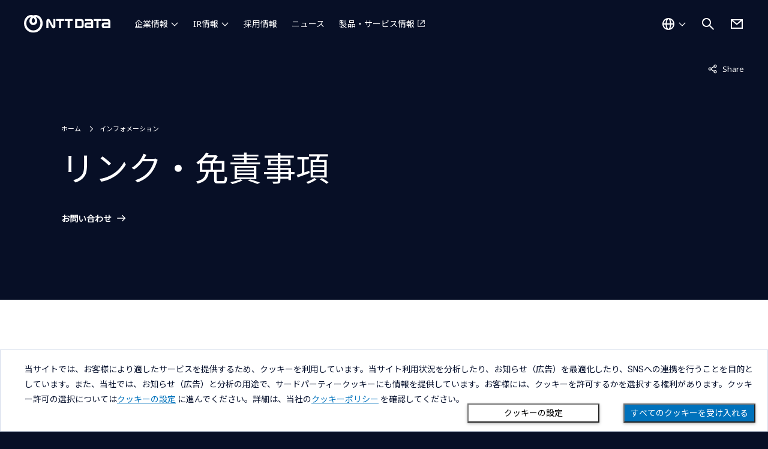

--- FILE ---
content_type: text/html; charset=utf-8
request_url: https://www.nttdata.com/global/ja/info/copyright/
body_size: 11626
content:
<!DOCTYPE html>
<html lang="ja">
<head>
    
    <!-- Global Google Tag Manager -->
<script>(function(w,d,s,l,i){w[l]=w[l]||[];w[l].push({'gtm.start':
    new Date().getTime(),event:'gtm.js'});var f=d.getElementsByTagName(s)[0],
    j=d.createElement(s),dl=l!='dataLayer'?'&l='+l:'';j.async=true;j.src=
    'https://www.googletagmanager.com/gtm.js?id='+i+dl;f.parentNode.insertBefore(j,f);
    })(window,document,'script','dataLayer','GTM-5QJ7NFN');</script>
    
    <script>(function(w,d,s,l,i){w[l]=w[l]||[];w[l].push({'gtm.start':
    new Date().getTime(),event:'gtm.js'});var f=d.getElementsByTagName(s)[0],
    j=d.createElement(s),dl=l!='dataLayer'?'&l='+l:'';j.async=true;j.src=
    'https://www.googletagmanager.com/gtm.js?id='+i+dl;f.parentNode.insertBefore(j,f);
    })(window,document,'script','dataLayer','GTM-PPLSQL3');</script>
    
    <script>(function(w,d,s,l,i){w[l]=w[l]||[];w[l].push({'gtm.start':
    new Date().getTime(),event:'gtm.js'});var f=d.getElementsByTagName(s)[0],
    j=d.createElement(s),dl=l!='dataLayer'?'&l='+l:'';j.async=true;j.src=
    'https://www.googletagmanager.com/gtm.js?id='+i+dl;f.parentNode.insertBefore(j,f);
    })(window,document,'script','dataLayer','GTM-W9LKSTM');</script>
    
    <script type="text/javascript" src="//nexus.ensighten.com/uw-nttdata/prod/Bootstrap.js"></script>

<meta charset="utf-8">
<meta http-equiv="X-UA-Compatible" content="IE=edge">
<meta name="viewport" content="width=device-width, initial-scale=1">
<meta name="format-detection" content="telephone=no, address=no, email=no">
<title>リンク・免責事項 | NTTデータグループ - NTT DATA GROUP</title>
<meta name="description" content="リンク・免責事項についてご案内しています。本サイトのご利用にあたっては本規約が適用されますので、ご利用開始前に必ずお読みください。">
<link rel="canonical" href="https://www.nttdata.com/global/ja/info/copyright/">
<link rel="shortcut icon" href="/global/ja/-/media/assets/images/favicon.svg?rev=8365ca66efe648568ba9c65b837f66a6">
<link rel="apple-touch-icon-precomposed" href="/global/ja/-/media/assets/images/apple-touch-icon.png?rev=5d128fccc2894d1ba2c7876f284fddd7">
<link rel="icon" type="image/png" href="/global/ja/-/media/assets/images/android-chrome-256256.png?rev=b1d7877f056340d181794ead6f1b3c16">

<meta property="og:locale" content="ja-JP">
<meta property="og:type" content="article">
<meta property="og:site_name" content="NTTデータグループ">
<meta property="og:image" content="https://www.nttdata.com/global/ja/-/media/assets/images/sns_share.png?rev=583d5951ace649c08be7a88679328a3b">
<meta property="og:url" content="https://www.nttdata.com/global/ja/info/copyright/">
<meta property="og:title" content="リンク・免責事項">
<meta property="og:description" content="リンク・免責事項についてご案内しています。本サイトのご利用にあたっては本規約が適用されますので、ご利用開始前に必ずお読みください。">
<meta name="twitter:card" content="summary">

<link rel="preconnect" href="https://fonts.googleapis.com">
<link rel="preconnect" href="https://fonts.gstatic.com" crossorigin>
<link href="https://fonts.googleapis.com/css2?family=Noto+Sans+JP:wght@400&display=swap" rel="stylesheet">
<link href="https://fonts.googleapis.com/css2?family=Noto+Sans:wght@100;300;400;500;700;900&display=swap" rel="stylesheet">



<link id="568094165f6840c2898e9d3de0d6b1f1" href="/global/ja/-/media/assets/css/allmin.css?rev=75ee294b6212428ab97566d5cb44ab61" rel="stylesheet">
<link id="a6752fae35db4d77a09d811cc9cadde4" href="/styles/newCountry-selector.min.css?202408291440" rel="stylesheet">
<link id="b2068a32b5034dafb7eb2d5bbfbeeaa4" href="/global/ja/-/media/assets/css/style.css?rev=f11f5ab8ff5c449280eedd777c8def38" rel="stylesheet">


    
<script type="application/ld+json">
    {
    "@context": "http://schema.org",
    "@type": "BreadcrumbList",
    "itemListElement": [
        {
        "@type": "ListItem",
        "position": 1,
        "item":
        {
        "@id": "/global/ja",
        "name": "ホーム"
        }
        },
        {
        "@type": "ListItem",
        "position": 2,
        "item":
        {
        "@id": "/global/ja/info",
        "name": "インフォメーション"
        }
        },
        {
        "@type": "ListItem",
        "position": 3,
        "item":
        {
        "@id": "/global/ja/info/copyright",
        "name": "リンク・免責事項"
        }
        }
    ]
    }
</script>

</head>
<body>
    
<!-- Google Tag Manager (noscript) -->
<noscript><iframe src="https://www.googletagmanager.com/ns.html?id=GTM-5QJ7NFN"
    height="0" width="0" style="display:none;visibility:hidden"></iframe></noscript>
    <!-- End Google Tag Manager (noscript) -->
    
    <!-- Google Tag Manager (noscript) -->
    <noscript><iframe src="https://www.googletagmanager.com/ns.html?id=GTM-PPLSQL3"
    height="0" width="0" style="display:none;visibility:hidden"></iframe></noscript>
    <!-- End Google Tag Manager (noscript) -->
    
    <!-- Google Tag Manager (noscript) -->
    <noscript><iframe src="https://www.googletagmanager.com/ns.html?id=GTM-W9LKSTM"
    height="0" width="0" style="display:none;visibility:hidden"></iframe></noscript>
    <!-- End Google Tag Manager (noscript) -->
    
    <div class="l-wrapper">
        <div class="l-wrapper__inner">
            
<header  class="l-header-ed23 is-jp  ">
    <div class="l-header-ed23__inner">
        <div class="l-header-ed23__logo">
                <a href="/global/ja" tracking_variable="global_navigation_logo">
                    <img src="/global/ja/-/media/assets/images/header_logo.svg?iar=0&amp;rev=010dc1bd851f4d2aaaaf407cf338776b" class="l-header-ed23__logo__img u-w-100p" alt="NTT DATA Group Corporation" DisableWebEdit="True" />
                </a>

        </div>

<nav class="l-header-ed23__nav" id="navigation">
    <ul class="l-header-ed23__nav-main">
            <li class="l-header-ed23__nav-main__item ">
                        <button type="button" aria-controls="about-us" aria-expanded="false" tracking-variable="global_navigation_about-us">
                            企業情報
                        </button>
                            <div class="l-header-ed23__nav-main__item-wrap" id="about-us">
                                <div class="l-header-ed23__nav-main__item-wrap__inner">

                                    <ul class="l-header-ed23__nav-main__second ">
                                                                                    <li class="l-header-ed23__nav-main__second-item ">
                                                    <span class="l-header-ed23__nav-main__second-item__low-title">NTTデータグループ（持株会社）</span>
                                                    <ul class="l-header-ed23__nav-main__second__low">
                                                        
                                                                <li class="l-header-ed23__nav-main__second__low-item">
                                                                    <a href="/global/ja/about-us" honyaku="About-Us" DisableWebEdit="True" tracking-variable="global_navigation_about-us" navigation-category="about-us">企業情報</a>
                                                                </li>
                                                                <li class="l-header-ed23__nav-main__second__low-item">
                                                                    <a href="/global/ja/about-us/profile" honyaku="Profile" DisableWebEdit="True" tracking-variable="global_navigation_about-us" navigation-category="about-us">プロフィール</a>
                                                                </li>
                                                                <li class="l-header-ed23__nav-main__second__low-item">
                                                                    <a href="/global/ja/about-us/message" honyaku="Message" DisableWebEdit="True" tracking-variable="global_navigation_about-us" navigation-category="about-us">社長メッセージ</a>
                                                                </li>
                                                                <li class="l-header-ed23__nav-main__second__low-item">
                                                                    <a href="/global/ja/about-us/mission" honyaku="Mission" DisableWebEdit="True" tracking-variable="global_navigation_about-us" navigation-category="about-us">Our Way</a>
                                                                </li>
                                                                <li class="l-header-ed23__nav-main__second__low-item">
                                                                    <a href="/global/ja/about-us/leaders" honyaku="Leaders" DisableWebEdit="True" tracking-variable="global_navigation_about-us" navigation-category="about-us">役員一覧</a>
                                                                </li>
                                                                <li class="l-header-ed23__nav-main__second__low-item">
                                                                    <a href="/global/ja/about-us/sustainability" honyaku="Sustainability" DisableWebEdit="True" tracking-variable="global_navigation_about-us" navigation-category="about-us">サステナビリティ</a>
                                                                </li>
                                                                <li class="l-header-ed23__nav-main__second__low-item">
                                                                    <a href="/global/ja/about-us/group" honyaku="Group" DisableWebEdit="True" tracking-variable="global_navigation_about-us" navigation-category="about-us">グループ会社</a>
                                                                </li>
                                                                <li class="l-header-ed23__nav-main__second__low-item">
                                                                    <a href="/global/ja/about-us/socialactivity" honyaku="Socialactivity" DisableWebEdit="True" tracking-variable="global_navigation_about-us" navigation-category="about-us">協賛・文化活動</a>
                                                                </li>
                                                                <li class="l-header-ed23__nav-main__second__low-item">
                                                                    <a href="/global/ja/about-us/proc" honyaku="Proc" DisableWebEdit="True" tracking-variable="global_navigation_about-us" navigation-category="about-us">取引先企業の皆様へ</a>
                                                                </li>
                                                    </ul>
                                            </li>
                                            <li class="l-header-ed23__nav-main__second-item ">
                                                    <span class="l-header-ed23__nav-main__second-item__low-title">NTTデータ（国内事業会社）</span>
                                                    <ul class="l-header-ed23__nav-main__second__low">
                                                        
                                                                <li class="l-header-ed23__nav-main__second__low-item">
                                                                    <a href="/jp/ja/about-us/" target="_blank" honyaku="About-Us" DisableWebEdit="True" class="c-btn-text-external" tracking-variable="global_navigation_about-us" navigation-category="about-us" aria-label="企業情報を別ウィンドウで開く">企業情報</a>
                                                                </li>
                                                                <li class="l-header-ed23__nav-main__second__low-item">
                                                                    <a href="/jp/ja/about-us/profile/" target="_blank" honyaku="Profile" DisableWebEdit="True" class="c-btn-text-external" tracking-variable="global_navigation_about-us" navigation-category="about-us" aria-label="プロフィールを別ウィンドウで開く">プロフィール</a>
                                                                </li>
                                                                <li class="l-header-ed23__nav-main__second__low-item">
                                                                    <a href="/jp/ja/about-us/message/" target="_blank" honyaku="Message" DisableWebEdit="True" class="c-btn-text-external" tracking-variable="global_navigation_about-us" navigation-category="about-us" aria-label="社長メッセージを別ウィンドウで開く">社長メッセージ</a>
                                                                </li>
                                                                <li class="l-header-ed23__nav-main__second__low-item">
                                                                    <a href="/jp/ja/about-us/director/" target="_blank" honyaku="Director" DisableWebEdit="True" class="c-btn-text-external" tracking-variable="global_navigation_about-us" navigation-category="about-us" aria-label="役員一覧を別ウィンドウで開く">役員一覧</a>
                                                                </li>
                                                                <li class="l-header-ed23__nav-main__second__low-item">
                                                                    <a href="/jp/ja/technology/" target="_blank" honyaku="Technology" DisableWebEdit="True" class="c-btn-text-external" tracking-variable="global_navigation_about-us" navigation-category="about-us" aria-label="NTTデータのテクノロジーを別ウィンドウで開く">NTTデータのテクノロジー</a>
                                                                </li>
                                                    </ul>
                                            </li>
                                            <li class="l-header-ed23__nav-main__second-item ">
                                                    <span class="l-header-ed23__nav-main__second-item__low-title">NTT DATA, Inc.（海外事業会社）</span>
                                                    <ul class="l-header-ed23__nav-main__second__low">
                                                        
                                                                <li class="l-header-ed23__nav-main__second__low-item">
                                                                    <a href="/global/ja/about-us/nttdata-inc" honyaku="Nttdata-Inc" DisableWebEdit="True" tracking-variable="global_navigation_about-us" navigation-category="about-us">企業情報</a>
                                                                </li>
                                                    </ul>
                                            </li>
                                    </ul>
                                </div>
                            </div>
            </li>
            <li class="l-header-ed23__nav-main__item ">
                        <button type="button" aria-controls="investors" aria-expanded="false" tracking-variable="global_navigation_investors">
                            IR情報
                        </button>
                            <div class="l-header-ed23__nav-main__item-wrap" id="investors">
                                <div class="l-header-ed23__nav-main__item-wrap__inner">

                                    <ul class="l-header-ed23__nav-main__second ">
                                            <li class="l-header-ed23__nav-main__second-item l-header-ed23__nav-main__second-item--large">
                                                <a href="/global/ja/investors" honyaku="Investors" DisableWebEdit="True" tracking-variable="global_navigation_investors" navigation-category="investors">IR情報</a>
                                            </li>
                                                                                    <li class="l-header-ed23__nav-main__second-item ">
<a href="/global/ja/investors/news" honyaku="IR-News" DisableWebEdit="True" tracking-variable="global_navigation_investors" navigation-category="investors">IR更新情報</a>                                            </li>
                                            <li class="l-header-ed23__nav-main__second-item ">
<a href="/global/ja/investors/ir_events" honyaku="IR-Events" DisableWebEdit="True" tracking-variable="global_navigation_investors" navigation-category="investors">IRイベント・説明会</a>                                            </li>
                                            <li class="l-header-ed23__nav-main__second-item ">
<a href="/global/ja/investors/performance" honyaku="Performance" DisableWebEdit="True" tracking-variable="global_navigation_investors" navigation-category="investors">業績・財務情報</a>                                            </li>
                                            <li class="l-header-ed23__nav-main__second-item ">
<a href="/global/ja/investors/financial_results" DisableWebEdit="True" tracking-variable="global_navigation_investors" navigation-category="investors">決算公告</a>                                            </li>
                                    </ul>
                                </div>
                            </div>
            </li>
            <li class="l-header-ed23__nav-main__item is-no-icon">
<a href="/global/ja/recruit" DisableWebEdit="True" tracking-variable="global_navigation_recruit" navigation-category="recruit">採用情報</a>            </li>
            <li class="l-header-ed23__nav-main__item is-no-icon">
<a href="/global/ja/news" DisableWebEdit="True" tracking-variable="global_navigation_news" navigation-category="news">ニュース</a>            </li>
            <li class="l-header-ed23__nav-main__item ">
<a href="/jp/ja/" target="_blank" DisableWebEdit="True" class="c-btn-text-external" tracking-variable="global_navigation_services" navigation-category="services" aria-label="製品・サービス情報を別ウィンドウで開く">製品・サービス情報</a>            </li>
    </ul>
    <ul class="l-header-ed23__nav-sub">
            <li class="l-header-ed23__nav-sub__item is-group-contact">
                <a href="/global/ja/contact-us" title="お問い合わせ" DisableWebEdit="True" tracking-variable="global_navigation_contact-us">お問い合わせ</a>
            </li>
            <li class="l-header-ed23__nav-sub__item is-regional-country">
                <button class="l-header-ed23__country-btn" tracking-variable="global_navigation_country">グローバル - 日本語</button>
            </li>
    </ul>
</nav>        <div class="l-header-ed23__country">
<a href="#" onclick="javascript:selectorOpen(event);return false;" title="国選択ダイアログを開く" DisableWebEdit="True" tracking-variable="global_navigation_country"><img src="/global/ja/-/media/assets/images/icon/white/world.svg?iar=0&amp;rev=c09982a5eda14a4687a84d135c01f347" alt="国を選択する" DisableWebEdit="True" />                    <span>グローバル - 日本語</span>
</a>
        </div>

<div class="l-header-ed23__search">
    <button class="l-header-ed23__search-btn" aria-controls="search" aria-expanded="false">
        <img src="/global/ja/-/media/assets/images/icon/white/search.svg?iar=0&amp;rev=a15e01ff96ff497cb5e87dccfafaa61f" alt="サイト内検索を開く" DisableWebEdit="True" />
    </button>
    <div class="l-header-ed23__search__inner" id="search">
        <div id="headerSearchForm" class="l-header__search-form">
            <form action="/global/ja/search-result" method="get" class="l-header__search-form">
                <input type="text" class="l-header__search-form__input" id="search-box" name="query" autocomplete="off" title="サイト内検索" placeholder="何をお探しですか？">
                <button type="submit" class="l-header__search-form__button" aria-label="検索する">
                    <i class="fa-solid fa-magnifying-glass"></i>
                </button>
                <button type="button" class="l-header__search-form__close" aria-label="検索をクリア">
                    <i class="fa-solid fa-circle-xmark"></i>
                </button>
            </form>
            <div class="l-header__search-form__select">
                <ul class="l-header__search-form__suggestions suggestions">
                </ul>
            </div>
        </div>
    </div>
</div>

            <div class="l-header-ed23__contact">
                <a href="/global/ja/contact-us" title="お問い合わせ" DisableWebEdit="True" tracking-variable="global_navigation_contact-us">
                <img src="/global/ja/-/media/assets/images/icon/white/mail.svg?iar=0&amp;rev=96f83af910214caf988c9e290fe92375" alt="お問い合わせ" DisableWebEdit="True" />
                </a>
            </div>
        <div class="l-header-ed23__ico-menu">
            <button aria-controls="navigation" aria-expanded="false" aria-label=""></button>
        </div>
    </div>
</header>

            <main class="l-main">
                

<div  class="p-content-header    ">



    <div class="p-content-header__inner">
        
<div class="p-content-header__sub">
    <ul class="p-content-header__sub__list">
        
            <li>
                <dl class="c-link-share">
                    <dt>
                        <button class="c-link-share-text">Share<span class="u-visually-hidden"></span></button>
                    </dt>
                    <dd>
                        <button data-network="facebook" class="c-link-share-button st-custom-button" aria-hidden="true" tabindex="-1">Facebook</button>
                        <button data-network="linkedin" class="c-link-share-button st-custom-button" aria-hidden="true" tabindex="-1">LinkedIn</button>
                        <button data-network="twitter" class="c-link-share-button st-custom-button" aria-hidden="true" tabindex="-1">X</button>
                    </dd>
                </dl>
            </li>
    </ul>
</div>
        <div class="p-content-header__main">
            


<ul class="c-breadcrumb u-mb-large" aria-label="パンくずリスト">
            <li>
                <a href="/global/ja">ホーム</a>
            </li>
            <li>
                <a href="/global/ja/info">インフォメーション</a>
            </li>
</ul>

            <h1 class="p-content-header__title c-head-xlg">

                リンク・免責事項
            </h1>

            
<p class="p-content-header__link">
    <a class="c-btn-text-arrow" href="/global/ja/contact-us">お問い合わせ</a>
</p>
        </div>
        
    </div>
</div>

                

<section  class="p-block c-bg-white  p-block--800">
    <div class="p-block__inner">
    <h2  class="c-head-lg  " >
        NTTデータグループ ウェブサイトご利用規約
    </h2>
    

<p>本ご利用規約（以下、「本規約」）は、株式会社NTTデータグループ（以下、「NTTデータグループ」、「当社」）が運営するウェブサイト <a href="/global/ja/" class="c-link-text">https://www.nttdata.com/global/ja/</a>（以下、「本サイト」）に適用されます。本サイトのご利用にあたっては本規約が適用されますので、ご利用開始前に必ずお読みください。ご利用の皆さまは、本サイトをご利用することにより、本規約を承諾し、遵守することに同意したものとみなされます。本規約に同意されない場合は、本サイトのご利用をお控えください。</p>
<p class="u-mt-medium">NTTデータグループは、独自の判断により、本規約の一部をいつでも変更、修正、追加、削除できる権利を留保します。本規約の変更については、ご利用の皆さまの責任において定期的にご確認ください。このような変更の掲載後、ご利用の皆さまが本サイトのご利用を継続された場合、ご利用の皆さまはその変更を承諾し、同意されたものとみなされます。ご利用の皆さまが本規約を遵守される限り、NTTデータグループはご利用の皆さまに対し本サイトへのアクセスおよび使用のための個人的、非独占的、譲渡不能な限定的特権を付与します。</p>


<section  class="p-block-2nd   ">
    <h3  class="c-head-md ">
        1. セキュリティ
    </h3>
    

<p>本サイトでは、お客様の個人情報保護のためSSL（Secure Sockets Layerプロトコル）を使用しています。SSLとは、インターネット上でやりとりされる個人情報等重要な情報を第三者の傍受から保護することを目的としたセキュリティ機能です。</p>

</section>


<section  class="p-block-2nd   ">
    <h3  class="c-head-md ">
        2. 個人情報
    </h3>
    

<p>NTTデータグループのプライバシーポリシーは、本サイトのご利用に適用され、本参照により本規約の一部をなすものとします。NTTデータグループのプライバシーポリシーをご覧になるには、こちら（<a href="/global/ja/info/privacy-statement" class="c-link-text">プライバシーステートメント</a> または <a rel="noopener noreferrer" href="https://www.nttdata.com/global/en/privacy-statement-for-gdpr" class="c-link-text c-link-external" target="_blank">プライバシーステートメント（GDPR）</a>）をクリックしてください。</p>

</section>


<section  class="p-block-2nd   ">
    <h3  class="c-head-md ">
        3. クッキー（Cookies）
    </h3>
    

<p>NTTデータグループのクッキーポリシーは、本サイトのご利用に適用され、本参照により本規約の一部をなすものとします。NTTデータグループのクッキーポリシーをご覧になるには、<a href="/global/ja/info/cookie-policy" class="c-link-text">こちら</a> をクリックしてください。</p>

</section>


<section  class="p-block-2nd   ">
    <h3  class="c-head-md ">
        4. 本サイトご利用者の義務
    </h3>
    

<p>お客様は、本サイトへのアクセスまたはご利用に際して以下の行為を行わないものとします。</p>
<ol class="c-list-bulleted c-list-bulleted--number u-mt-large">
    <li>他者（特に未成年者）に危害を加えること、または人格権を侵害すること。</li>
    <li>公序良俗に反する使い方をすること。</li>
    <li>知的財産権またはその他の所有権を侵害すること。</li>
    <li>ウイルス、いわゆるトロイの木馬、またはその他データに損傷を与える可能性のあるプログラムを含むコンテンツをアップロードすること。</li>
    <li>お客様が権利を有しないハイパーリンクまたはコンテンツを送信、保存またはアップロードすること、特にそのようなハイパーリンクまたはコンテンツが守秘義務に違反している場合または違法である場合。</li>
    <li>広告や迷惑メール（いわゆる「スパム」）、ウイルス、欠陥等に関する間違った警告を配信すること。またお客様は、宝くじ、スノーボールシステム、チェーンメール、ピラミッドゲームまたは同様の活動への参加を勧誘または要求しないものとします。</li>
</ol>
<p class="u-mt-large">NTTデータグループは、いつでも、特にお客様が本規約から生じる義務に違反した場合、お客様の本サイトへのアクセスを拒否できるものとします。</p>
<p class="u-mt-medium">NTTデータグループは、適用される法律、規制、法的手続きまたは政府の要請に従うために必要であるとNTTデータグループが判断した情報を開示する権利を常に留保します。また、NTTデータグループは、詐欺防止を目的として他の企業や組織と情報を交換することを含め、適用される法律がこのような開示を要求または許可すると判断した場合、お客様の情報を開示できるものとします。</p>
<p class="u-mt-medium">また、お客様は、お客様による本規約の違反が違法かつ不公正な商習慣を構成すること、このような違反が回復不能な損害をNTTデータグループに与えること、その損害に対しては金銭的な損害賠償では不十分な場合があることに同意し、NTTデータグループがこのような状況下で必要または適切と考える差止命令による救済を得ることに同意するものとします。これらの救済は、NTTデータグループが法律上有するその他の救済に追加されるものです。</p>

</section>


<section  class="p-block-2nd   ">
    <h3  class="c-head-md ">
        5. 本サイトへのリンク
    </h3>
    

<p>本サイトへのリンクは、原則として自由です。ただし、NTTデータグループは、本サイトへリンクしているまたは本サイトからリンクしている第三者のウェブサイトの内容については、一切の責任を負いません。本サイトの範囲は、ドメイン名nttdata.comのページに限定されます。この範囲外のページへのリンクについては、そのページのサイトのポリシーをご確認の上、行ってください。</p>
<p class="u-mt-medium">以下のような行為は固くお断りいたします。</p>
<ol class="c-list-bulleted c-list-bulleted--number u-mt-large">
    <li>NTTデータグループやその製品を誹謗中傷する、または信用を毀損する内容を含むウェブサイトから本サイトへリンクすること。</li>
    <li>公序良俗に反する内容を含むウェブサイトから本サイトへリンクすること。</li>
    <li>違法な内容を持つ、違法な活動に関与した、または関与した可能性のあるウェブサイトから本サイトへリンクすること。</li>
    <li>フレームやその他の方法で、本サイトのコンテンツであることを不明にすること。</li>
</ol>

</section>


<section  class="p-block-2nd   ">
    <h3  class="c-head-md ">
        6. コーポレートロゴに関するガイドライン
    </h3>
    

<div class="c-img"><a href="/global/ja/"><img src="/global/ja/-/media/nttdataglobal-ja/images/info/copyright/logo.jpg?rev=8e849328820944c59baca26de17d75c0" alt="NTTデータグループのコーポレートロゴ" /></a></div>
<p class="u-mt-medium">NTTデータグループのコーポレートロゴの使用者は、以下のガイドラインの遵守に同意するものとします。</p>
<ol class="c-list-bulleted c-list-bulleted--number u-mt-large">
    <li>ロゴのGIF画像は、本サイトへのリンクにのみ使用するものとします。</li>
    <li>ロゴの使用者は、ロゴに関するNTTデータグループの権利を認め、その権利について何ら主張しないものとします。</li>
    <li>本サイトへリンクするNTTデータグループのロゴの使用について、NTTデータグループは、リンクを張るウェブサイトの運営者に対して特典や対価を付与するものではなく、そのような表明を行うものでもありません。</li>
    <li>ロゴのGIF画像は、改変することなく、提供された形そのままで使用するものとします。</li>
    <li>NTTデータグループは、NTTデータグループのコーポレートロゴの使用の許可をいつでも取りやめる権利を留保し、ロゴの形、デザインを変更する権利を有します。</li>
    <li>本サイトへのリンクにNTTデータグループのコーポレートロゴのGIF画像を使用する場合は、以下の使用条件とガイドラインに従ってください。</li>
    <li><p>NTTデータグループの企業名を使って本サイトへリンクする場合、以下のHTMLコードを使用し、企業名は「NTTデータグループ社」または「株式会社NTTデータグループ」と表記してください。</p>
        <p class="u-mt-xx-small">&lt;a href="http://www.nttdata.com/global/”&gt;NTT DATA GROUP&lt;/a&gt;</p>
    </li>
</ol>

</section>


<section  class="p-block-2nd   ">
    <h3  class="c-head-md ">
        7. 保証の否認
    </h3>
    

<p>本サイト上のコンテンツは、一般的な情報提供のみを目的として提供されています。NTTデータグループは、本サイト上の情報を更新するために合理的な努力を行いますが、本サイト上のコンテンツが正確、完全または最新であることについて、明示・黙示を問わず、いかなる表明も保証も行いません。</p>
<p class="u-mt-medium">NTTデータグループは、本サイトを適宜更新・変更することがあります。NTTデータグループは、本サイトまたは本サイトのコンテンツが常に利用可能であること、または中断されないことを保証するものではありません。NTTデータグループは、事業上および運用上の理由により、本サイトのすべてまたは一部の提供を中断、終了、または制限できるものとします。</p>
<p class="u-mt-medium">NTTデータグループは、NTTデータグループに故意または重過失がある場合を除き、当社がリンクするウェブサイトについて責任を負いません。本サイトが第三者によって提供される他のサイトおよびリソースへのリンクを含む場合、これらのリンクはお客様への情報提供のみを目的として提供されます。これらのリンクは、リンク先のウェブサイトやそこからお客様が得る情報をNTTデータグループが承認していると解釈されるべきではありません。</p>
<p class="u-mt-medium">お客様は、本サイトをご利用することにより、インターネット通信が完全に非公開または安全たりえないことを認め、同意するものとします。お客様は、お客様が本サイトに送信するメッセージまたは情報が、たとえ特定の送信（例えば、クレジットカード情報）が暗号化されているという特別な通知があったとしても、他者によって読まれたり傍受されたりする可能性があることを理解するものとします。</p>
<p class="u-mt-medium">NTTデータグループは、お客様の本サイトへのアクセス、本サイトのご利用、本サイトを通じて入手可能な機能または情報のご利用に起因または関連して生じるいかなる損失または損害についても、たとえそのような損失または損害について事前に知らされていた場合でも、NTTデータグループに故意または重過失がある場合を除き、お客様に対して責任を負いません。</p>
<p class="u-mt-medium">NTTデータグループは、本サイトまたは本サイトのいかなるコンテンツ、サービス、機能にエラーがないことまたは中断がないことを約束するものではありません。また、本サイトの欠陥が修正されること、またはお客様による本サイトの使用が特定の結果をもたらすことを約束するものでもありません。本サイトおよびそのコンテンツは、「現状のまま」および「提供可能な範囲で」提供されます。本サイトで提供されるすべての情報は、予告なく変更されることがあります。NTTデータグループは、お客様が本サイトからダウンロードするファイルやその他のデータに、ウイルスや汚染、有害な機能が含まれないことを保証することはできません。NTTデータグループは、明示・黙示を問わず、正確性、非侵害性、商品適格性、特定目的への適合性の保証を含む、すべての保証を否認します。NTTデータグループは、NTTデータグループに故意または重過失がある場合を除き、お客様による本サイトまたは本サイトのサービスのご利用に関連する、第三者の作為、不作為および行為に対する一切の責任を負いません。お客様は、本サイトおよびリンクされたサイトのご利用について、全責任を負うものとします。本サイトまたはコンテンツにご不満がある場合、お客様の唯一の救済方法は、本サイトまたはコンテンツの使用を停止することです。上記の救済手段に関する制限は、当事者間の交渉に基づく合意の一部を構成します。</p>
<p class="u-mt-medium">上記保証の否認は、契約違反、不法行為、過失、その他の訴因のいかんを問わず、不履行、エラー、不作為、中断、抹消、瑕疵、作動または通信の遅延、コンピュータウィルス、通信回線の障害、盗難または破壊、不正アクセス、改変または使用により生じるすべての損害、責任または損傷に適用されるものとします。</p>
<p class="u-mt-medium">NTTデータグループは、以下のいずれをも、いつでも予告なく実施する権利を有します。</p>
<ol class="c-list-bulleted c-list-bulleted--number u-mt-large">
    <li>理由にかかわらず、本サイトもしくは本サイトの一部の運用またはこれに対するアクセスを変更、停止または終了すること。</li>
    <li>本サイト、本サイトの一部、およびこれに適用されるポリシーまたは規約を修正または変更すること。</li>
    <li>定期的または不定期のメンテナンス、エラーの訂正、またはその他の変更を行うために必要に応じて本サイトまたは本サイトの一部の運用を中断すること。</li>
</ol>

</section>


<section  class="p-block-2nd   ">
    <h3  class="c-head-md ">
        8. 責任の制限
    </h3>
    

<p>法律により禁止されている場合を除き、NTTデータグループは、NTTデータグループに故意または重過失がある場合を除き、いかなる場合においても、たとえ損害の可能性について事前に知らされていたか否かを問わず、逸失利益を含む、いかなる間接的、結果的、例示的、付随的または懲罰的な損害についても一切の責任を負いません。</p>

</section>


<section  class="p-block-2nd   ">
    <h3  class="c-head-md ">
        9. 補償
    </h3>
    

<p>お客様は、お客様による本サイトのご利用によって、またはこれに起因して、またはこれに関係して、第三者の要求、損失、責任、請求または費用（弁護士費用を含む）について、NTTデータグループ、その役員、取締役、株主、前権利者、権利承継者、従業員、代理人、子会社および関連会社を免責し、お客様が自ら補償を行うことによってこれらの当事者を保護することに同意します。</p>

</section>


<section  class="p-block-2nd   ">
    <h3  class="c-head-md ">
        10. 知的財産権
    </h3>
    

<p>特に明記されていない限り、本サイトで提供される文書、画像、映像、ソフトウェア、その他のコンテンツ（以下、「知的財産」）の著作権、商標権、ブランド名その他の権利は、株式会社NTTデータグループまたはNTTデータグループにその権利を許諾している第三者に帰属しています。知的財産の取り扱いや使用については、NTTデータグループの著作権ポリシーに従うものとします。NTTデータグループの著作権ポリシーは<a href="/global/ja/info/term-of-use" class="c-link-text">こちら</a>をご覧ください。</p>

</section>


<section  class="p-block-2nd   ">
    <h3  class="c-head-md ">
        11. その他
    </h3>
    

<p>本規約のいずれかの条項が、管轄権を有する裁判所またはその他の法廷によって無効または執行不能と判断された場合、当該条項は、本規約が完全に効力を有するように、必要最小限の範囲で制限または削除され、本規約の意図を最もよく体現する有効な条項と置き換えられるものとします。</p>
<p class="u-mt-medium">本規約は、お客様による本サイトのご利用に関するお客様とNTTデータグループとの間の完全合意を構成するものであり、ご利用に関して従前お客様とNTTデータグループとの間に交わされた他のすべての書面または口頭による合意または理解は、本規約に取って代わられ、無効とされます。本規約は、第三者にいかなる権利または救済を付与するものと解釈されるものではありません。</p>

</section>


<section  class="p-block-2nd   ">
    <h3  class="c-head-md ">
        12. 適用される法律と管轄裁判所
    </h3>
    

<p>本規約は日本法に準拠し、本規約またはその主題に関連するすべての紛争は、日本法に従って解決されるものとし、抵触法の規定の適用を排除するものとします。1980年4月11日の国際物品売買契約に関する国連条約（CISG）の適用は排除されます。また、本サイトに関連して生じたすべての紛争については、別段の定めがない限り、東京地方裁判所を専属的管轄裁判所とすることに同意するものとします。</p>

</section>

    </div>
</section>

            </main>
            
<footer class="l-footer">
    



<div class="l-footer__breadcrumb">
    <div class="l-footer__breadcrumb__inner">
        <ul class="c-breadcrumb" aria-label="パンくずリスト">
                    <li>
                        <a href="/global/ja">ホーム</a>
                    </li>
                    <li>
                        <a href="/global/ja/info">インフォメーション</a>
                    </li>
                    <li>リンク・免責事項</li>
        </ul>
    </div>
</div>
    
<div class="l-footer__upper">
    <div class="l-footer__upper__inner">
        <div class="l-footer__upper__logo">
            
<a href="/global/ja"><img src="/global/ja/-/media/assets/images/header_logo.svg?iar=0&amp;rev=010dc1bd851f4d2aaaaf407cf338776b" alt="NTT DATA Group Corporation" DisableWebEdit="True" /></a>

        </div>
        <div class="l-footer__upper__country">
            

<a href="#" onclick="javascript:selectorOpen(event);return false;" lang="en" title="国選択ダイアログを開く" DisableWebEdit="True">
Global<span>Select a Country</span>
</a>

        </div>



<nav class="l-footer__upper__nav ">
    <ul>
            <li>
                <ul>
                        <li>
<a href="/global/ja/about-us" DisableWebEdit="True">企業情報</a>                        </li>
                </ul>
            </li>
            <li>
                <ul>
                        <li>
<a href="/global/ja/investors" DisableWebEdit="True">IR情報</a>                        </li>
                </ul>
            </li>
            <li>
                <ul>
                        <li>
<a href="/global/ja/recruit" DisableWebEdit="True">採用情報</a>                        </li>
                </ul>
            </li>
            <li>
                <ul>
                        <li>
<a href="/global/ja/news" DisableWebEdit="True">ニュース</a>                        </li>
                </ul>
            </li>
            <li>
                <ul>
                        <li>
<a href="/jp/ja/" DisableWebEdit="True" class="c-btn-text-external" target="_blank" aria-label="製品・サービス情報を別ウィンドウで開く">製品・サービス情報</a>                        </li>
                </ul>
            </li>
    </ul>
</nav>
    </div>
</div>
<div class="l-footer__lower">
    <div class="l-footer__lower__inner">
<nav class="l-footer__lower__nav">
    <ul>
            <li>
                <a href="/global/ja/sitemap" DisableWebEdit="True">サイトマップ</a>
            </li>
            <li>
                <a href="/global/ja/contact-us" DisableWebEdit="True">お問い合わせ</a>
            </li>
            <li>
                <a href="/global/ja/info/term-of-use" DisableWebEdit="True">サイトのご利用条件</a>
            </li>
            <li>
                <a href="/global/ja/info/privacy-statement" DisableWebEdit="True">プライバシーポリシー</a>
            </li>
            <li>
                <a href="/global/ja/info/about-the-site" DisableWebEdit="True">アクセシビリティポリシー</a>
            </li>
            <li>
                <a href="/global/ja/info/cookie-policy" DisableWebEdit="True">クッキー（Cookie）ポリシー</a>
            </li>
            <li>
                <a href="#" onclick="javascript:Bootstrapper.gateway.openModal();return false;;return false;" title="ダイアログを開く" DisableWebEdit="True" aria-label="クッキー（Cookie）の設定をダイアログで開く">クッキー（Cookie）プリファレンス</a>
            </li>
    </ul>
</nav>
        <ul class="l-footer__lower__sns">
        <li>
            <a href="https://twitter.com/NTTDATA_PR" DisableWebEdit="True" target="_blank" aria-label="NTT DATA公式Xを別ウィンドウで開く">
            <img src="/global/ja/-/media/assets/images/icon/white/sns_x.svg?iar=0&amp;rev=248996bd2a524976a0d26dc2d1701d23" alt="NTT DATA公式Xを見る" DisableWebEdit="True" />
            </a>
        </li>
        <li>
            <a href="https://www.facebook.com/NTTDATAJapan" DisableWebEdit="True" target="_blank" aria-label="NTT DATA公式Facebookを別ウィンドウで開く">
            <img src="/global/ja/-/media/assets/images/icon/white/sns_facebook.svg?iar=0&amp;rev=4cc550555a7e4fc0b65dc855e10ef8f8" alt="NTT DATA公式Facebookを見る" DisableWebEdit="True" />
            </a>
        </li>
        <li>
            <a href="https://jp.linkedin.com/company/nttdata/" DisableWebEdit="True" target="_blank" aria-label="NTT DATA公式LinkedInを別ウィンドウで開く">
            <img src="/global/ja/-/media/assets/images/icon/white/sns_linkedin.svg?iar=0&amp;rev=61a54980fb604d0eb0d51ad422d8227c" alt="NTT DATA公式LinkedInを見る" DisableWebEdit="True" />
            </a>
        </li>
        <li>
            <a href="https://www.youtube.com/user/nttdatapr" DisableWebEdit="True" target="_blank" aria-label="NTT DATA公式Youtubeを別ウィンドウで開く">
            <img src="/global/ja/-/media/assets/images/icon/white/sns_youtube.svg?iar=0&amp;rev=4b522e1d59ed4624bd40fe3cbb806057" alt="NTT DATA公式Youtubeを見る" DisableWebEdit="True" />
            </a>
        </li>
</ul>        
<div class="l-footer__lower__copyright"><small lang="en">Copyright &#169; NTT DATA Group Corporation</small></div>
    </div>
        <div class="l-footer__page-top"><button type="button" aria-label="Scroll to top" class="l-footer__page-top-button js-page-top-button">TOP</button></div>
</div>
</footer>
        </div>
        

<div class="modal country-selector-modal fade" id="countrySelectorModal" tabindex="0" aria-labelledby="countrySelectorModalLabel" aria-hidden="true" lang="en">
    <div class="modal-dialog">
        <div class="modal-content country-selector-modal-content">
            <div class="container-fluid">
                <div class="row">
                    <div class="col-sm-12">
                        <div class="new_countrySelect-container">
                            <div class="new_countrySelect-header">
                                <span id="display_title_CountrySelector"></span>
                                <button class="mob-d-none" id="closeHeader_CountrySelector" data-toggle="modal" data-target="#countrySelectorModal" aria-label="Close this dialog" title="Close this dialog"><img src="/img/fa-solid-fa-xmark.svg" alt="" /></button>
                            </div>
                            <div id="opsData_container" class="setOpCosDisplayNone">
                                <div class="new_countrySelect-OpcosCurrentSelect" id="selectedOpcos_country"></div>
                                <div class="Opcos_countryWrapper" id="Opcos_countryContainer"></div>
                            </div>
                            <div id="country_list_container">
                                <div class="new_countrySelect-CurrentLabel" id="new_countrySelect-CurrentLabel"></div>
                                <div class="new_countrySelect-inputArea">
                                    <label for="inputCountry" id="display_label_CountrySelector"></label>
                                    <div class="new_countrySelector_Inputcntr">
                                        <input type="text" id="inputCountry" onkeyup="countryFilterFunc(this.value)" autocomplete="off" />
                                        <button id="country_search" class="country_search" aria-label="Search country" title="Search country"><img src="/img/fa-solid-fa-magnifying-glass.svg" alt="" /></button>
                                        <button id="country_search_close" class="country_search_close" onclick="resetCountryList()" aria-label="Clear keyword" title="Clear keyword"><img src="/img/fa-solid-fa-circle-xmark.svg" alt="" /></button>
                                    </div>
                                </div>
                                <div class="new_countrySelect-suggestArea" id="new_countrySelectSuggestion"></div>
                                <div class="new_countrySelect-notAvailable" id="new_countrySelectnotAvailable"></div>
                            </div>
                            <div class="geoip-credit">
                                This product includes GeoLite2 data created by MaxMind, available from https://www.maxmind.com.
                            </div>
                        </div>
                    </div>
                </div>
            </div>
        </div>
    </div>

    <input type="hidden" id="cs-targetHostname" value="www.nttdata.com" />
    <input type="hidden" id="cs-virtualFolder" value="/global/ja/" />
    <input type="hidden" id="cs-language" value="ja-JP" />
</div>

    </div>
    <script src="/global/ja/-/media/assets/js/libs/jquery.js?rev=f8af87a3185d4e0ea327c0feb574861a"></script>
<script src="/global/ja/-/media/assets/js/libs/slick.js?rev=197236e5ee4241398708507f14623ba8"></script>
<script src="/global/ja/-/media/assets/js/libs/chosenjquery.js?rev=dcdc9793bab5415a86bd52559b3e0fdd"></script>
<script src="/global/ja/-/media/assets/js/libs/trunk8.js?rev=36eaca8b40a747029040b65d69493e91"></script>
<script src="/global/ja/-/media/assets/js/libs/object-fit-images.js?rev=6c32ad9adf8543878e031385825733f3"></script>
<script src="/global/ja/-/media/assets/js/libs/jquerymatchheight.js?rev=fc3a67e613834affb2de5ee9f8ea7cc8"></script>
<script src="/scripts/country-selector.min.js?202402081423"></script>
<script src="/global/ja/-/media/assets/js/common.js?rev=d8d5f672bee346b393a1b5996d6f31f6"></script>


</body>
</html>


--- FILE ---
content_type: text/javascript
request_url: https://nexus.ensighten.com/uw-nttdata/prod/serverComponent.php?namespace=Bootstrapper&staticJsPath=nexus.ensighten.com/uw-nttdata/prod/code/&publishedOn=Thu%20Jun%2026%2001:22:32%20GMT%202025&ClientID=2776&PageID=https%3A%2F%2Fwww.nttdata.com%2Fglobal%2Fja%2Finfo%2Fcopyright%2F
body_size: 75
content:

Bootstrapper._serverTime = '2026-01-18 16:12:46'; Bootstrapper._clientIP = '18.116.46.66'; Bootstrapper.callOnPageSpecificCompletion();Bootstrapper.setPageSpecificDataDefinitionIds([]);

--- FILE ---
content_type: application/x-javascript
request_url: https://www.nttdata.com/global/ja/-/media/assets/js/common.js?rev=d8d5f672bee346b393a1b5996d6f31f6
body_size: 15343
content:
function selectorOpen(e){$countrySelectorLink=e.target?$(e.target):$(e),$countrySelectorLink.attr("tabindex","0");const t=$(".country-selector-modal");$(".l-wrapper").addClass("is-country-selector-open"),$(".l-header-ed23__country-btn").attr("aria-expanded","true"),t.attr("aria-hidden","false"),setTimeout(function(){t.focus()},0)}function selectorClose(){$(".l-wrapper").removeClass("is-country-selector-open"),$(".l-header-ed23__country-btn").attr("aria-expanded","false"),$(".country-selector-modal").attr("aria-hidden","true"),setTimeout(function(){$countrySelectorLink.focus(),$countrySelectorLink.removeAttr("tabindex"),$countrySelectorLink=""},0)}function getHeight(){let e=0,t=0,i=$(".countryInitialModal-content .countryInitialModal-title").innerHeight(),n=$(".countryInitialModal-content .tab-menu").innerHeight(),s=$(".countryInitialModal-content .countryInitialModal-footer").innerHeight(),a=$(".countryInitialModal-content .countryInitialModal-body .tab-menu li.active > a").attr("href");$("#countryInitialModalDialog .tab-content:not("+a+")").css({display:"block",visibility:"hidden",height:"auto"}),$("#countryInitialModalDialog .tab-content").each(function(){t=$(this).find(".card__wrap--inner").innerHeight()}),e<t&&(e=t);let o=172+i+n+s+e;$(".countryInitialModal-content").css("height",o),$(".countryInitialModal-content .container-card").css({height:e,"overflow-y":"auto","overflow-x":"hidden"}),$("#countryInitialModalDialog .tab-content:not("+a+")").css({display:"none",visibility:"",height:""}),$(a).css("display","block")}(function(e){function t(){return m.indexOf("msie")>0||m.indexOf("trident")>0?"ie":m.indexOf("edge")>0?"edge":m.indexOf("chrome")>0?"chrome":m.indexOf("safari")>0?"safari":m.indexOf("safari")>0?"safari":m.indexOf("firefox")>0?"firefox":void 0}function i(){e(".l-header-ed23__nav-main__item").each(function(){e(this).find("ul").length||e(this).find("a").hasClass("c-btn-text-external")||e(this).addClass("is-no-icon")})}function n(){e(".l-header-ed23__nav-main__second-item__low-title").each(function(t){window.matchMedia("(min-width: 1250px)").matches?(e(this).next().removeAttr("id"),e(this).replaceWith('<span class="l-header-ed23__nav-main__second-item__low-title">'+e(this).text()+"</span>")):(e(this).next().attr("id","toggle-ul-"+(t+1)),e(this).replaceWith('<button type="button" aria-controls="toggle-ul-'+(t+1)+'" aria-expanded="false" class="l-header-ed23__nav-main__second-item__low-title">'+e(this).text()+"</button>"))})}function s(){e(".is-wrapped-item:not(.l-header-ed23__nav-main__second-item--large)").each(function(){let t=e(this).prev();t.hasClass("l-header-ed23__nav-main__second-item--large")||(t.wrap('<li class="l-header-ed23__nav-main__second-item is-wrap"><ul></ul></li>'),e(this).insertAfter(t))})}function a(){const t=e(".l-header-ed23"),i=e(".l-header-ed23__ico-menu > button");t.removeClass("is-menu-open"),e(".l-header-ed23__nav-main__item").removeClass("is-open"),e(".l-header-ed23__nav-main__item > button").attr("aria-expanded","false"),window.matchMedia("(max-width: 1249px)").matches&&(e(".l-header-ed23__nav-main__second-item").removeClass("is-open"),e(".l-header-ed23__nav-main__second-item > button").attr("aria-expanded","false"),i.attr("aria-expanded","false"),t.hasClass("is-jp")?i.attr("aria-label","メニューを開く"):i.attr("aria-label","Menu Open")),setTimeout(function(){i.focus()},0)}function o(){const t=e(".l-header-ed23__search-btn");e(".l-header-ed23").removeClass("is-search-open"),t.attr("aria-expanded","false"),setTimeout(function(){t.focus()},0)}function r(e,t){t||(t=window.location.href);var i=t.match(new RegExp("[?&]"+e+"=(.*?)(&|$|#)"));return null==i?"":decodeURIComponent(i[1])}function c(t,i,n={clampLines:!0}){const s=[];for(let n=1;n<=i;n++){const i=String(n).padStart(2,"0"),a=`${t}${i}`;e(`.${a}`).length&&s.push(a)}return s.slice(0,-1).forEach(t=>{e(`.${t}`).matchHeight()}),s.length>0&&e(`.${s.at(-1)}`).matchHeight(n),s}function l(){const t="js-match-height-",i=10;c(t,i),setTimeout(()=>{e(".js-match-height").matchHeight()},0)}function d(t){"news_site_all"===t||"news_site_group"===t||"news_site_data"===t||"news_site_Inc"===t?e(`input[id="${t}"]`).focus():"all"===t?e(".js-filter-all-button").focus():e(`button[data-filter="${t}"]`).focus(),f=""}function h(t,i){"group"===i?(e('[data-filter="filterSource"]').find('input[type="checkbox"]:checked').prop("checked",!1),t.prop("checked",!0),f=t.attr("id")):"category"===i||"year"===i?f=t.closest(".p-block-filter-select").siblings("button").data("filter"):"all-button"===i&&(f=t.data("filter"))}e(window),window.matchMedia("(max-width: 767px)");const u=e("body");let p="",f="";var m=window.navigator.userAgent.toLowerCase();e(function(){var t=e(window).width();e(document).on("click",".l-header__nav > ul > li:not(.is-no-menu) > span, .l-header__nav > ul > li:not(.is-no-menu) > a",function(t){if(window.matchMedia("(min-width: 1360px)").matches){t.preventDefault();var i=e(this).parent().index();e(".l-header").addClass("is-menu-open"),e(".l-header__nav > ul > li").removeClass("is-open"),e(this).parent().addClass("is-open"),e(".l-header__menu-nav > ul > li").removeClass("is-open"),e(".l-header__menu-nav > ul > li").eq(i).addClass("is-open")}}),e(document).on("click",function(t){window.matchMedia("(min-width: 1360px)").matches&&(!e(".l-header").hasClass("is-menu-open")||e(t.target).closest(".l-header__nav").length||e(t.target).closest(".l-header__menu").length||(e(".l-header").removeClass("is-menu-open"),e(".l-header__nav > ul > li").removeClass("is-open"),e(".l-header__menu-nav > ul > li").removeClass("is-open"))),!e(".l-header").hasClass("is-search-open")||e(t.target).closest(".l-header__ico-search").length||e(t.target).closest(".l-header__search__inner").length||e(".l-header").removeClass("is-search-open")}),e(window).on("resize",function(){setTimeout(function(){t!=e(window).width()&&(e(".l-header").removeClass("is-menu-open"),e(".l-header__nav > ul > li").removeClass("is-open"),e(".l-header__menu-nav ul li").removeClass("is-open"),e(".l-header").removeClass("is-search-open"),window.matchMedia("(min-width: 1360px)").matches&&e(".l-header__menu-nav > ul > li a[onclick]").each(function(){e(this).attr("onclick","")}),t=e(window).width())},0)})}),e(function(){function t(){window.matchMedia("(max-width: 1359px)").matches&&(e(".l-header__menu-nav li").each(function(){e(this).find("ul").length||e(this).addClass("is-no-icon")}),e(".l-header__menu-nav > ul > li a").each(function(){e(this).parent().find("ul").length&&e(this).attr("onclick","return false;")}))}var i=e(window).width();t(),e(document).on("click",".l-header__ico-menu",function(){window.matchMedia("(max-width: 1359px)").matches&&(e(".l-header").removeClass("is-search-open"),e(".l-header").toggleClass("is-menu-open"))}),e(document).on("click",".l-header__menu-nav > ul > li:not(.is-no-icon) > a, .l-header__menu-nav > ul > li:not(.is-no-icon) > span, .l-header__menu-nav > ul > li > ul > li:not(.is-no-icon) > a, .l-header__menu-nav > ul > li > ul > li:not(.is-no-icon) > span",function(t){window.matchMedia("(max-width: 1359px)").matches&&(t.preventDefault(),e(this).parent().toggleClass("is-open"),e(this).next().slideToggle())}),e(window).on("resize",function(){setTimeout(function(){i!=e(window).width()&&(e(".l-header").removeClass("is-open"),e(".l-header__menu-nav li.is-open").removeClass("is-open"),e(".l-header__menu-nav ul").css({display:""}),window.matchMedia("(max-width: 1359px)").matches&&t(),i=e(window).width())},0)})}),e(function(){e(document).on("click",".l-header__ico-search",function(){e(".l-header").removeClass("is-menu-open"),e(".l-header").addClass("is-search-open"),e(".l-header__search-form__select").removeClass("is-show"),e(".p-content-header__overlay").removeClass("is-show"),e(".l-header.is-search-open").length&&e("#headerSearchForm.l-header__search-form").find(".l-header__search-form__input").focus()}),e(window).keyup(function(t){27==t.keyCode&&e(".l-header").hasClass("is-search-open")&&e(".l-header").removeClass("is-search-open")})}),e(function(){e("#search-box").on("input",function(){let t=e("#search-box").val().length;t>0?e(this).siblings(".l-header__search-form__close").css("display","block"):e(this).siblings(".l-header__search-form__close").css("display","none")}),e("#search-box-404").length&&e("#search-box-404").on("input",function(){let t=e("#search-box-404").val().length;t>0?e(this).siblings(".l-header__search-form__close").css("display","block"):e(this).siblings(".l-header__search-form__close").css("display","none")}),e("#headerSearchForm .l-header__search-form__close").on("click",function(){e(this).siblings(".l-header__search-form__input").val(""),e(this).css("display","none"),e(this).parent().siblings(".l-header__search-form__select").removeClass("is-show"),e(this).siblings(".l-header__search-form__input").focus(),e(this).removeClass("is-show")}),e("#SearchForm404 .l-header__search-form__close, #searchFormSearchResult .c-close-search-result").on("click",function(){e(this).siblings(".l-header__search-form__input").val(""),e(this).css("display","none"),e(this).parent().siblings(".l-header__search-form__select").removeClass("is-show"),e(this).siblings(".l-header__search-form__input").focus(),e(this).removeClass("is-show"),e(".p-content-header__overlay").removeClass("is-show"),e(this).parent().parent().removeClass("is-suggest"),u.removeClass("is-fixed"),u.css({height:"","overflow-y":""}),u.css("top",""),window.scrollTo(0,-1*parseInt(p||"0"))}),e(".p-content-header__overlay").on("click",function(){e(this).removeClass("is-show"),e(this).prev().find(".l-header__search-form__select").removeClass("is-show"),e(this).siblings(".is-suggest").removeClass("is-suggest"),u.removeClass("is-fixed"),u.css({height:"","overflow-y":""}),u.css("top",""),window.scrollTo(0,-1*parseInt(p||"0"))}),window.onpageshow=function(){e("header").removeClass("is-search-open")}}),e(".l-header-ed23__nav-main__second-item__low-title").length>0&&i(),e(".l-header-ed23__nav-main__second-item__low-title").length>0&&n(),e(".is-wrapped-item").length>0&&s(),e(window).on("resize",function(){n(),setTimeout(function(){e(".l-header-ed23").hasClass("is-menu-open")&&a(),navigator.userAgent.match(/Android/)||e(".l-header-ed23").hasClass("is-search-open")&&o()},0)}),e(document).on("click",function(t){e(".l-header-ed23").hasClass("is-menu-open")&&(window.matchMedia("(min-width: 1250px)").matches?e(t.target).closest(".l-header-ed23__nav-main__item").length||e(t.target).closest(".l-header-ed23__ico-menu").length||a():e(t.target).closest(".l-header-ed23__nav").length||e(t.target).closest(".l-header-ed23__ico-menu").length||a()),!e(".l-header-ed23").hasClass("is-search-open")||e(t.target).closest(".l-header-ed23__ico-search").length||e(t.target).closest(".l-header-ed23__search").length||o()}),e(window).keyup(function(t){27==t.keyCode&&(e(".l-header-ed23").hasClass("is-menu-open")?a():e(".l-header-ed23").hasClass("is-search-open")&&o())});const v=e(".l-header-ed23__nav-main__item");v.focusin(function(){!e(this).hasClass("is-open")&&window.matchMedia("(min-width: 1250px)").matches&&(e(".l-header-ed23").removeClass("is-menu-open"),v.removeClass("is-open"),e(".l-header-ed23__nav-main__item > button").attr("aria-expanded","false"))}),e(document).on("click",".l-header-ed23__nav-main__item > button",function(){e(this).parent().toggleClass("is-open"),window.matchMedia("(min-width: 1250px)").matches&&(e(this).parent().siblings().removeClass("is-open"),e(this).parent().siblings().find("button").attr("aria-expanded","false"),e(this).parent().hasClass("is-open")||e(this).parent().siblings().hasClass("is-open")?e(".l-header-ed23").addClass("is-menu-open"):e(".l-header-ed23").removeClass("is-menu-open")),e(this).parent().hasClass("is-open")?e(this).attr("aria-expanded","true"):e(this).attr("aria-expanded","false")});var g=e(window).width();e(document).on("click",".l-header-ed23__nav-main__item > button",function(){window.matchMedia("(min-width: 1250px)").matches&&e(this).siblings().find(".l-header-ed23__nav-main__second-item--large").length&&(e(this).siblings().find(".l-header-ed23__nav-main__second").css("padding-top","82px"),e(this).siblings().find(".l-header-ed23__nav-main__second__side").css("margin-top","82px"),e(this).siblings().find(".l-header-ed23__nav-main__second--4column").length?e(this).siblings().find(".l-header-ed23__nav-main__second-item:has(.l-header-ed23__nav-main__second-item > ul):nth-child(5)").addClass("u-mt-0"):e(this).siblings().find(".l-header-ed23__nav-main__second-item:has(.l-header-ed23__nav-main__second-item > ul):nth-child(4)").addClass("u-mt-0"))}),e(window).on("resize",function(){setTimeout(function(){g!=e(window).width()&&(window.matchMedia("(min-width: 1250px)").matches?(e(".l-header-ed23__nav-main__second").css("padding-top","0"),e("#navigation").attr("tabindex","-1")):e(".l-header-ed23__nav-main__second").css("padding-top","10px"),g=e(window).width())},0)}),e(document).on("click",".l-header-ed23__ico-menu",function(){window.matchMedia("(max-width: 1249px)").matches&&(e(".l-header-ed23").toggleClass("is-menu-open"),e(".l-header-ed23").hasClass("is-menu-open")?(e(".l-header-ed23__ico-menu > button").attr("aria-expanded","true"),e(".l-header-ed23").hasClass("is-jp")?e(".l-header-ed23__ico-menu > button").attr("aria-label","メニューを閉じる"):e(".l-header-ed23__ico-menu > button").attr("aria-label","Menu Close"),e("#navigation").attr("tabindex","0"),setTimeout(function(){e("#navigation").focus()},0)):a())}),e(document).on("click",".l-header-ed23__nav-main__second-item > button",function(){window.matchMedia("(max-width: 1249px)").matches&&(e(this).parent().toggleClass("is-open"),e(this).parent().hasClass("is-open")?e(this).attr("aria-expanded","true"):e(this).attr("aria-expanded","false"))}),e(document).on("click",".l-header-ed23__search-btn",function(){e(".l-header-ed23").addClass("is-search-open"),e(".l-header-ed23__search-btn").attr("aria-expanded","true"),e(".l-header__search-form__select").removeClass("is-show"),e(".p-content-header__overlay").removeClass("is-show"),e(this).siblings(".l-header-ed23__search__inner").children(".p-content-header__overlay").addClass("is-show"),e("#search .l-header__search-form").find(".l-header__search-form__input").focus()}),window.onpageshow=function(){e(".l-header-ed23__search-btn").attr("aria-expanded","false")},e(function(){const t=e(".p-content-header__mv").get(0);e(".js-header__movie--switch-play").on("click",function(){t.play(),e(".js-header__movie--switch-play").hide(),e(".js-header__movie--switch-pause").show()}),e(".js-header__movie--switch-pause").on("click",function(){t.pause(),e(".js-header__movie--switch-pause").hide(),e(".js-header__movie--switch-play").show()})}),e(function(){function t(){e(window).scrollTop()>0?e(".l-footer__page-top").addClass("is-scroll"):e(".l-footer__page-top").removeClass("is-scroll"),window.matchMedia("(min-width: 768px)").matches&&e(".l-footer__lower").length&&(e(window).scrollTop()+e(window).outerHeight()>e(".l-footer__lower").offset().top?e(".l-footer__page-top").addClass("is-bottom"):e(".l-footer__page-top").removeClass("is-bottom"))}t(),e(window).on("scroll",function(){t()})}),e(function(){if(e(".l-footer__upper__country").length>0){let t=location.pathname;t.match("/jp/ja/")&&e(".l-footer__upper__country").addClass("is-regional");let i=e(".l-footer__upper__logo").find("img").attr("src");i.match("dynamic")&&e(".l-footer__upper__country").addClass("is-regional")}}),e(function(){function t(e,t,i){i.forEach(i=>{if(e.hasClass(i)){const i=e.find("span");i.eq(0).toggle(!t),i.eq(1).toggle(t)}})}function i(t){t.forEach(t=>{e(`.${t}`).each(function(){e(this).find("span:last-of-type").hide()})})}e(document).on("click",".c-btn-accordion > *:first-child",function(){e(this).closest(".c-btn-accordion").toggleClass("is-open"),e(this).closest(".c-btn-accordion").children("*:last-child").slideToggle(),e(this).closest(".c-btn-accordion").find("js-stycky-current-nav")&&(e(this).closest(".c-btn-accordion").hasClass("is-open")?e(this).closest(".c-btn-accordion").find(".js-sticky-current-nav").attr("aria-expanded","true"):e(this).closest(".c-btn-accordion").find(".js-sticky-current-nav").attr("aria-expanded","false"))});const n=["js-accordion-btn--toggle-text","js-accordion-btn--our-service","js-accordion-btn--resource-library","js-accordion-btn--our-partners-image","js-accordion-btn--our-partners-panel","js-accordion-btn--our-tools-platforms","js-accordion-btn--case-studies","js-accordion-btn--list-link"];i(n),e(document).on("click",".js-accordion-btn",function(){const i=e(this),s=i.closest(".js-accordion"),a=s.find(".js-accordion-open"),o=!s.hasClass("is-open");s.toggleClass("is-open"),a.slideToggle(),a.attr("tabindex",o?"0":"-1"),i.attr("aria-expanded",o?"true":"false"),t(i,o,n),o?setTimeout(()=>a.focus(),0):i.focus()})}),e(function(){e(document).on("click",".js-modal",function(){const t=e(this).attr("href").replace("#",""),i=e(`.p-modal[id=${t}]`),n=e(`.p-modal[id=${t}] .p-modal__inner`);return i.attr("role","dialog"),i.attr("aria-modal","true"),i.attr("aria-hidden","false"),i.fadeIn().css("display","flex"),n.attr("tabindex","0"),setTimeout(function(){n.focus()},0),e(document).keydown(function(t){const n=i.find("a, button");if(e('.p-modal[aria-modal="true"]')){const e=document.activeElement,i=n[0],s=n[n.length-1],a=9===t.keyCode,o=t.shiftKey;!o&&a&&s===e&&(t.preventDefault(),i.focus()),o&&a&&i===e&&(t.preventDefault(),s.focus())}}),!1}),e(document).on("click",".p-modal, .p-modal__close",function(){const t=e(this).closest(".p-modal"),i=t.attr("id"),n=e(`.p-modal[id=${i}]`),s=e(`a[href="#${i}"]`);n.removeAttr("role aria-modal").attr("aria-hidden","true").fadeOut(),s.get(0).focus();const a=t.find(".c-youtube iframe");if(a.length){let e=a.attr("src").replace("autoplay=1","autoplay=0");a.attr("src","").attr("src",e)}}),e(document).on("click",".p-modal__inner",function(e){e.stopPropagation()})}),e(function(){e(".responsive").slick({dots:!0,infinite:!1,speed:300,slidesToShow:4,slidesToScroll:4,responsive:[{breakpoint:1024,settings:{slidesToShow:3,slidesToScroll:3,infinite:!0,dots:!0}},{breakpoint:600,settings:{slidesToShow:2,slidesToScroll:2}},{breakpoint:480,settings:{slidesToShow:1,slidesToScroll:1}}]})}),e(function(){function t(){e(".p-content-header").each(function(){e(this).css({height:""}),e(this).find(".p-content-header__img").css({height:""}),e(this).find(".p-content-header__inner > div").css({height:""});var t=e(this).find(".p-content-header__img").height(),i=e(this).find(".p-content-header__inner").outerHeight();(t<i||!e(this).find(".p-content-header__img").length)&&(e(this).css({height:i}),e(this).find(".p-content-header__img").css({height:i}))})}t(),e(window).on("resize",function(){t()})}),e(function(){e(".js-height-ie, .p-block--bg-img .p-block__inner, .p-block--bg-ntt-logo .p-block__inner, .c-btn-important, .c-btn-important-arrow, .c-btn-cta, .c-btn, .c-btn-arrow, .c-btn-download").each(function(){"ie"==t()&&e(this).css({height:e(this).outerHeight()})})}),e(function(){e(window).on("load",function(){setTimeout(function(){e(".p-lang-select__select__item[data-stt-active]").length&&e(".p-lang-select__text span").text(e(".p-lang-select__select__item[data-stt-active]").text())},0)}),e(document).on("click",".p-lang-select__text",function(){e(".p-lang-select").addClass("on")}),e(document).on("click",".p-lang-select__select__item",function(){e(".p-lang-select__text span").text(e(this).text()),e(".p-lang-select").removeClass("on");var t=e(this).text();setTimeout(function(){e(".p-lang-select__text span").text(t)},0)})}),e(function(){const t=e(".c-link-share"),i=e(".c-link-share-text"),n=e(".c-link-share-button"),s=e(".l-header").length?"Displaying":e(".l-header-ed23").hasClass("is-jp")?"表示中":"Displaying",a=e(".l-header").length?"Not displayed":e(".l-header-ed23").hasClass("is-jp")?"非表示中":"Not displayed";t.length&&i.find(".u-visually-hidden").text(a),e(document).on("click",function(o){e(o.target).closest(i).length&&!t.hasClass("is-open")?(t.addClass("is-open"),n.attr("aria-hidden","false"),n.attr("tabindex","0"),i.find(".u-visually-hidden").text(s)):!e(o.target).closest(n).length&&t.hasClass("is-open")&&(t.removeClass("is-open"),n.attr("aria-hidden","true"),n.attr("tabindex","-1"),i.find(".u-visually-hidden").text(a))}),e(document).on("click",".st-custom-button",function(){const t=e(this).data("network");var i="",n="",s=window.location.href,a=e("meta[property='og:title']").attr("content"),o=document.documentElement.clientHeight,r=document.documentElement.clientWidth;switch(t){case"facebook":i="menubar=no, toolbar=no, resizable=yes, scrollbars=no, height="+Math.min(500,.6*o)+", width="+Math.min(800,.8*r),n="//www.facebook.com/sharer.php?t="+a+"&u="+s;break;case"linkedin":i="menubar=no, toolbar=no, resizable=yes, scrollbars=yes, height="+Math.min(600,.6*o)+", width="+Math.min(800,.8*r);var c=encodeURIComponent("https://www.linkedin.com/shareArticle?title="),l=encodeURIComponent(a),d=encodeURIComponent(s);return n="//www.linkedin.com/uas/login?session_redirect="+c+encodeURIComponent(l+"&url="+d),void window.open(n,"_blank",i);case"twitter":i="menubar=no, toolbar=no, resizable=yes, scrollbars=yes, height="+Math.min(500,.6*o)+", width="+Math.min(800,.8*r),n="//twitter.com/share?text="+a+"&url="+s;break;case"line":i="menubar=no, toolbar=no, resizable=yes, scrollbars=yes, height="+Math.min(500,.6*o)+", width="+Math.min(350,.8*r),n="//line.me/R/msg/text/?"+s;break;case"email":var h="",u="I'd like to share a link with you",p=s;return void(location.href="mailto:"+h+"?subject="+u+"&body="+p);default:return}window.open(encodeURI(n),"_blank",i)})}),e(function(){function t(){e(".js-sticky .c-nav-link, .js-sticky > .p-block__inner > .c-nav-link-anchor, .js-sticky > .p-block__inner > .c-nav-link-anchor-outer").each(function(){window.matchMedia("(max-width: 1249px)").matches&&i>=1250?(e(this).closest(".p-block__inner").addClass("c-btn-accordion"),e(this).before(`<button class="js-sticky-current-nav" title="${n}" aria-controls="anchor-links" aria-expanded="false">`+e(this).find("li:first-child > a").text()+`<span class="u-visually-hidden">${n}</span>`+"</button>"),e(this).css({display:"none"})):window.matchMedia("(min-width: 1250px)").matches&&i<1250&&(e(this).closest(".p-block__inner").removeClass("c-btn-accordion"),e(this).closest(".p-block__inner").removeClass("is-open"),e(this).prev().remove(),e(this).css({display:""}))})}let i=window.innerWidth;const n=e(".l-header-ed23").hasClass("is-jp")?"各記事へのリンクを表示する":"Display a link to each article";e(".js-sticky .c-nav-link, .js-sticky > .p-block__inner > .c-nav-link-anchor, .js-sticky > .p-block__inner > .c-nav-link-anchor-outer").length&&(window.matchMedia("(max-width: 1249px)").matches&&(e(".js-sticky .c-nav-link, .js-sticky > .p-block__inner > .c-nav-link-anchor").each(function(){e(this).closest(".p-block__inner").addClass("c-btn-accordion"),e(this).before(`<button class="js-sticky-current-nav" title="${n}" aria-controls="anchor-links" aria-expanded="false">`+e(this).find("li:first-child > a").text()+`<span class="u-visually-hidden">${n}</span>`+"</button>"),e(this).css({display:"none"})}),e(".js-sticky > .p-block__inner > .c-nav-link-anchor-outer").each(function(){e(this).closest(".p-block__inner").addClass("c-btn-accordion"),e(this).before(`<button class="js-sticky-current-nav" title="${n}">`+e(this).find(".c-nav-link-anchor li:first-child > a").text()+`<span class="u-visually-hidden">${n}</span>`+"</button>")})),i=window.innerWidth),e(document).on("click",".js-sticky > .p-block__inner .c-nav-link-anchor a",function(){window.matchMedia("(max-width: 1249px)").matches&&e(this).closest(".js-sticky").find(".js-sticky-current-nav").text(e(this).text()).trigger("click")}),e(window).on("resize",function(){e(".js-sticky .c-nav-link, .js-sticky > .p-block__inner > .c-nav-link-anchor, .js-sticky > .p-block__inner > .c-nav-link-anchor-outer").length&&(t(),i=window.innerWidth)})}),e(function(){let t;e(".js-form-radio-trigger").length&&(t=e(".js-form-radio-trigger").attr("name"),e(".js-form-radio-trigger").each(function(){if(e(this).prop("checked")){var t=e(this).closest("ul").find(".js-form-radio-trigger").index(this);e(this).closest("ul").nextAll(".js-form-radio-toggle").eq(t).addClass("is-active")}})),e(document).on("change",'input[type="radio"][name='+t+"]",function(){if(e(this).hasClass("js-form-radio-trigger")&&e(this).prop("checked")){e(".js-form-radio-toggle").removeClass("is-active");var t=e(this).closest("ul").find(".js-form-radio-trigger").index(this);e(this).closest("ul").nextAll(".js-form-radio-toggle").eq(t).addClass("is-active")}else e(".js-form-radio-toggle").removeClass("is-active")})}),e(function(){function t(){e(window).scrollTop()>=r&&0!=e(window).scrollTop()?(e(".l-header").addClass("is-scroll"),e(".l-header-ed23").addClass("is-scroll")):(e(window).scrollTop()<r||0==e(window).scrollTop())&&(e(".l-header").removeClass("is-scroll"),e(".l-header-ed23").removeClass("is-scroll")),e(window).scrollTop()>0?(e(".l-header").addClass("is-bg"),e(".l-header-ed23").addClass("is-bg")):(e(".l-header").removeClass("is-bg"),e(".l-header-ed23").removeClass("is-bg"))}function i(){e(window).scrollTop()+o>a&&e(window).scrollTop()>=r?(n.addClass("is-scroll"),n.removeClass("is-scroll-minus"),window.matchMedia("(min-width: 1250px)").matches?(o=80,s=n.outerHeight()+54):(o=70,s=n.find(".js-sticky-current-nav").outerHeight()+2),e(".js-sticky-dummy").length||n.before('<div class="js-sticky-dummy" style="height: '+s+'px">'+e(this).find("li:first-child > a").text()+"</div>")):e(window).scrollTop()+o>a&&e(window).scrollTop()<r?(n.addClass("is-scroll"),o=window.matchMedia("(min-width: 1250px)").matches?80:70):(n.removeClass("is-scroll"),n.removeClass("is-scroll-minus"),e(".js-sticky-dummy").remove(),o=window.matchMedia("(min-width: 1250px)").matches?80:70)}var n,s,a,o,r=0;if(0!=e(window).scrollTop()&&(r=e(window).scrollTop()),t(),e(".js-sticky").length){var c=0,l=0;n=e(".js-sticky"),a=n.offset().top,e(window).on("scroll",function(){l=e(this).scrollTop(),l>=c&&(e(".l-header").addClass("is-scroll"),e(".l-header-ed23").addClass("is-scroll")),l>=a?(e(".l-header").addClass("u-pos-absolute"),e(".l-header-ed23").addClass("u-pos-absolute"),e(".js-sticky").addClass("u-top-0")):(e(".l-header").removeClass("u-pos-absolute"),e(".l-header-ed23").removeClass("u-pos-absolute"),e(".js-sticky").removeClass("u-top-0")),e(".js-sticky").hasClass("is-scroll-minus")&&(e(".l-header-ed23").removeClass("u-pos-absolute"),e(".js-sticky").removeClass("u-top-0")),c=l}),o=window.matchMedia("(min-width: 1250px)").matches?80:70,i()}r=e(window).scrollTop(),e(window).on("scroll",function(){t(),e(".js-sticky").length&&i(),r=e(window).scrollTop()}),e(window).on("resize",function(){e(".js-sticky").length&&i(),r=e(window).scrollTop()})}),e(function(){e(".c-nav-link-anchor > li > a").on("click",function(t){t.preventDefault(),e(".c-nav-link-anchor > li > a").not(this).removeClass("selected"),e(this).addClass("selected").siblings().removeClass("selected")})}),e(function(){const t=e(".l-header-ed23").hasClass("is-jp")?"各記事へのリンクを表示する":"Display a link to each article";e(window).scroll(function(){var i=e(this).scrollTop(),n=e(".js-sticky-current-nav");e(".c-nav-link-anchor > li > a").each(function(){var s=e(this).attr("href"),a=e(s).offset().top,o=e(s).outerHeight();i>=a-240&&i<a+o?(e(this).addClass("selected").parent().siblings().find("a").removeClass("selected"),n.html(e(this).text()+`<span class="u-visually-hidden">${t}</span>`)):e(this).removeClass("selected")})})}),e(function(){e(document).on("click",'a[href^="#"]:not([href^="#modal"]):not([href^="#case"])',function(){if(e(this).attr("onclick")&&-1!=e(this).attr("onclick").indexOf("openModal"))return!1;if(e(this).attr("onclick")&&(-1!=e(this).text().indexOf("cookie")||-1!=e(this).text().indexOf("クッキー")))return!1;if(e(this).attr("onclick")&&-1!=e(this).attr("onclick").indexOf("selectorOpen"))return!1;if(e(this).closest("#countryInitialModalDialog").length)return!1;if(e(this).closest(".c-pagenation").length)return!1;if(e(this).closest(".p-search").length)return!1;if(e(this).closest(".p-careers-keyword").length)return!1;if(e(this).closest(".p-search__search-form__select").length)return!1;var t,i,n=500,s=e(this).attr("href"),a=e("#"==s||""==s?"html":s),o=0;return t=a.offset().top>e(window).scrollTop()?window.matchMedia("(max-width: 1249px)").matches?70:80:window.matchMedia("(max-width: 1249px)").matches?70:160,e(this).closest(".js-sticky").length&&(window.matchMedia("(max-width: 1249px)").matches?"relative"==e(this).closest(".js-sticky").css("position")?o=Math.round(e(this).closest(".js-sticky").find(".js-sticky-current-nav").outerHeight())+Math.round(e(this).closest(".js-sticky").find(".c-btn-accordion > *:last-child").outerHeight()):"fixed"==e(this).closest(".js-sticky").css("position")&&(o=Math.round(e(this).closest(".js-sticky").find(".js-sticky-current-nav").outerHeight())+2):"relative"==e(this).closest(".js-sticky").css("position")?o=e(this).closest(".js-sticky").outerHeight()-54:"fixed"==e(this).closest(".js-sticky").css("position")&&(o=e(this).closest(".js-sticky").outerHeight())),0==a.offset().top?i=Math.round(a.offset().top):a.offset().top>0&&!e(".js-sticky").length?i=Math.round(a.offset().top)-t:a.offset().top>0&&e(".js-sticky").length&&(i=Math.round(a.offset().top)-t-o),e("html, body").animate({scrollTop:i},n,"swing",function(){a.attr("tabindex","-1"),a.focus()}),!1})}),e(function(){var t="";t=e(".l-header-ed23").length>0?e(".l-header-ed23__logo"):e(".l-header__logo"),e(document).on("click",".js-page-top-button",function(){var i=500;return e("body,html").animate({scrollTop:0},i,"swing",function(){t.attr("tabindex","-1"),t.focus()}),!1})}),e(function(){function t(){if(clearTimeout(s),null!=i&&i.abort(),n)return!0;s=setTimeout(r.bind(),500)}2==window.performance.navigation.type&&e(".l-header__search-form__select").removeClass("is-show");let i=null,n=!1,s=null,a="",o="";const r=function(){let t=a.parent().next();const n=a.parent().parent(),s=n.siblings(".p-content-header__overlay"),r=100;let c=0;"search-box-404"!==o&&"content-header-search-box"!==o||n.hasClass("is-suggest")||(p=`-${parseInt(window.scrollY)}px`);const l=()=>{t=a.parent().next();const i=e(window).height();c=Math.round(n.offset().top+t.outerHeight()),c>=i-r?(u.css("top",""),u.removeClass("is-fixed"),u.css({height:c+r,"overflow-y":"hidden"}),window.scrollTo(0,-1*parseInt(p||"0"))):(u.css("top",p),u.addClass("is-fixed"),u.css({height:"","overflow-y":""}))};t.height()>24&&l(),-1!=window.location.href.indexOf("nttdata-renewal")?a.val().length>=3?("search-box"===o&&t.addClass("is-show"),"search-box-404"!==o&&"content-header-search-box"!==o||(t.addClass("is-show"),s.addClass("is-show"),n.addClass("is-suggest"),l())):("search-box"===o&&t.removeClass("is-show"),"search-box-404"!==o&&"content-header-search-box"!==o||(t.removeClass("is-show"),s.removeClass("is-show"),n.removeClass("is-suggest"),u.removeClass("is-fixed"),u.css("top",""),u.css({height:"","overflow-y":""}),window.scrollTo(0,-1*parseInt(p||"0")))):a.val().length>=3?(i=e.ajax({url:window.location.href,type:"POST",context:a,data:{scController:"Search",scAction:"GetSuggestions",searchKeyword:a.val()}}).done(i=>{t.replaceWith(e(i))}),t.addClass("is-show"),"search-box-404"!==o&&"content-header-search-box"!==o||(s.addClass("is-show"),n.addClass("is-suggest"),setTimeout(()=>{l()},500))):(t.removeClass("is-show"),"search-box-404"!==o&&"content-header-search-box"!==o||(s.removeClass("is-show"),n.removeClass("is-suggest"),u.removeClass("is-fixed"),u.css("top",""),u.css({height:"","overflow-y":""}),window.scrollTo(0,-1*parseInt(p||"0"))))};e("#search-box .l-header__search-form, #search-box-404 .l-header__search-form","#searchFormSearchResult").children("form").submit(function(){clearTimeout(s),null!=i&&i.abort(),n=!0}),e("#search-box, #search-box-404, #content-header-search-box").on("input",function(){a=e(this),o=e(this).attr("id"),t()})}),
e('.js-filter [data-filter="filterIndustries"], .js-filter [data-filter="filterServices"], .js-filter [data-filter="filterDate"], .js-filter [data-filter="filterCategories"], .js-filter [data-filter="filterLocations"], .js-filter [data-filter="filterRelated"]').each(function(){var t=!1;e(this).find('input[type="checkbox"]').each(function(){1==e(this).prop("checked")&&(t=!0)}),0==t&&(e(this).closest(".c-block").find(".c-block-event-listing-filter").length||e(this).find('input[type="checkbox"]:first').prop("checked",!0)),e(this).find('input[type="radio"]').each(function(){1==e(this).prop("checked")&&(t=!0)}),0==t&&(e(this).closest(".c-block").find(".c-block-event-listing-filter").length||e(this).find('input[type="radio"]:first').prop("checked",!0))});var w=new Array;e('.js-filter span[data-filter], .js-filter button:not([data-filter="filterDate"]):not(".js-filter-button")').each(function(){w.push(e(this).text())}),e(document).on("change",".c-category-filter",function(){var t;e(this).closest(".p-block-filter-select").find(".c-category-filter").prop("checked",!1),""==e(this).attr("data-id")?(e(this).prop("checked",!0),t=e('.js-filter [data-id=""]').index(this),e('.js-filter span[data-filter], .js-filter button:not([data-filter="filterDate"]):not(".js-filter-button")').eq(t).text(w[t]).removeClass("is-active")):(e(this).prop("checked",!0),t=e(this).closest(".p-block-filter-select").index('.p-block-filter-select:not("#filterDate")'),e('.js-filter span[data-filter], .js-filter button:not([data-filter="filterDate"]):not(".js-filter-button")').eq(t).text(e(this).next().text()).addClass("is-active"))}),e(document).on("click",".js-filter-all-button",function(){var t=0;e('.js-filter span[data-filter], .js-filter button[data-filter]:not([data-filter="filterDate"]):not(".js-filter-button")').each(function(){e(this).text(w[t]).removeClass("is-active"),t+=1})}),e(document).on("click",".js-filter li > button",function(){const t=e(this),i=t.closest(".js-filter").find("li > button"),n=t.attr("data-filter");t.hasClass("js-filter-all-button")?(e(".p-block-filter-select").removeClass("is-open"),i.removeClass("is-open"),i.not(".js-filter-all-button").attr("aria-expanded","false"),window.matchMedia("(min-width: 768px)").matches&&t.closest(".js-filter").css({"margin-bottom":""})):!1===t.hasClass("is-open")&&!0===i.not(t).hasClass("is-open")?(e(".p-block-filter-select").removeClass("is-open"),e('.p-block-filter-select[data-filter="'+n+'"]').addClass("is-open"),i.removeClass("is-open"),t.addClass("is-open"),i.not(".js-filter-all-button").attr("aria-expanded","false"),t.attr("aria-expanded","true"),window.matchMedia("(min-width: 768px)").matches&&t.closest(".js-filter").css({"margin-bottom":t.next().outerHeight()})):!0===t.hasClass("is-open")?(e('.p-block-filter-select[data-filter="'+n+'"]').removeClass("is-open"),t.removeClass("is-open"),t.attr("aria-expanded","false"),window.matchMedia("(min-width: 768px)").matches&&t.closest(".js-filter").css({"margin-bottom":""})):(e('.p-block-filter-select[data-filter="'+n+'"]').addClass("is-open"),t.addClass("is-open"),t.not(".js-filter-all-button").attr("aria-expanded","true"),window.matchMedia("(min-width: 768px)").matches&&t.closest(".js-filter").css({"margin-bottom":t.next().outerHeight()}))}),window.addEventListener("popstate",function(){window.location.search.length&&-1==window.location.search.indexOf("sc_mode=edit")&&window.location.reload()}),e(function(){e(document).on("click",".c-pagenation [data-navigate-to]",function(e){e.preventDefault(),window.scroll({top:0})}),e(document).on("change",".js-filter-items-displayed",function(){window.scroll({top:0})})}),e(function(){function t(t,i,n,s,a){var o=window.location.href.split("?")[0];e.ajax({url:o,type:"POST",context:this,data:{scController:"Search",scAction:"SearchResultsAjax",query:t,page:i,type:n,count:s,sort:a},success:function(r){if(e(".p-search-result").html(r),window.history&&window.history.pushState){var c={};c.query=t,""!=i&&(c.page=i),""!=n&&(c.type=n),""!=s&&(c.count=s),""!=a&&(c.sort=a);var l=""!=e.param(c)?"?"+e.param(c):"",d=o.split("/");d=d[d.length-1],d+=l,history.pushState(null,null,"./"+d)}}})}function i(i){const n=window.location.href,s=i.val(),a="",o=r("type",n),c=r("count",n),l=r("sort",n);t(s,a,o,c,l);const d=e(".p-content-header__lead").html();e(".p-content-header__lead").html(d.replace(/\"(.*?)\"/,'"'+i.val()+'"'))}const n=e("#searchFormSearchResult .c-input-search-result"),s=e("#searchFormSearchResult .c-button-search-result"),a=e("#searchFormSearchResult .c-close-search-result");n.length&&(""===n.val()?n.focus():a.css("display","block"),n.on("input",function(){n.val().length>0?a.css("display","block"):a.css("display","none")})),a.on("click",function(){n.val(""),e(this).css("display","none"),e(this).removeClass("is-show"),n.focus()}),e(document).on("keypress","#content-header-search-box",function(t){const n=t.keyCode||t.charCode||0;if(13==n){const t=e(this);i(t),t.parent().siblings(".l-header__search-form__select").removeClass("is-show"),e(".p-content-header__overlay").removeClass("is-show"),t.closest(".is-suggest").length&&(t.closest(".is-suggest").removeClass("is-suggest"),u.removeClass("is-fixed"),u.css("top",""),window.scrollTo(0,-1*parseInt(p||"0")))}}),s.on("click",function(){const t=e(this),n=t.siblings("#content-header-search-box");i(n),t.parent().siblings(".l-header__search-form__select").removeClass("is-show"),e(".p-content-header__overlay").removeClass("is-show"),t.closest(".is-suggest").length&&(t.closest(".is-suggest").removeClass("is-suggest"),u.removeClass("is-fixed"),u.css("top",""),window.scrollTo(0,-1*parseInt(p||"0")))}),e(document).on("click",".p-search-result .c-nav-link a",function(i){i.preventDefault();var n=e(this).attr("href"),s=r("query",n),a="",o=r("type",n),c=r("count",n),l=r("sort",n);t(s,a,o,c,l),e(this).closest(".c-nav-link").find("li").removeClass("is-current"),e(this).closest("li").addClass("is-current")}),e(document).on("click",".p-search-result .c-list-sort a",function(i){i.preventDefault();var n=e(this).attr("href"),s=r("query",n),a="",o=r("type",n),c=r("count",n),l=r("sort",n);t(s,a,o,c,l),e(this).closest(".c-list-sort").find("li").removeClass("is-current"),e(this).closest("li").addClass("is-current")}),e(document).on("click",".p-search-result [data-navigate-to]",function(){var i=window.location.href,n=r("query",i),s=e(this).attr("data-navigate-to"),a=r("type",i),o=r("count",i),c=r("sort",i);t(n,s,a,o,c)}),e(document).on("change",".p-search-result .js-filter-items-displayed",function(){var i=window.location.href,n=r("query",i),s="",a=r("type",i),o=e(this).find("option:selected").attr("data-items-displayed"),c=r("sort",i);t(n,s,a,o,c)})}),e(function(){function t(t,i,n,s,a,o,r,c,l){var h=window.location.href.split("?")[0];e.ajax({url:h,type:"POST",context:this,data:{scController:"News",scAction:"NewsListingAjax",page:t,count:i,source:n,categories:s,industries:a,services:o,related:r,YearFrom:c,YearTo:l},success:function(u){if(e(".p-news-listing").html(u),window.history&&window.history.pushState){var p={};""!=t&&(p.page=t),""!=i&&(p.count=i),""!=n&&(p.source=n),""!=s&&(p.categories=s),""!=a&&(p.industries=a),""!=o&&(p.services=o),""!=r&&(p.related=r),""!=c&&(p.YearFrom=c),""!=l&&(p.YearTo=l);var m=""!=e.param(p)?"?"+e.param(p):"",v=h.split("/");v=v[v.length-1],v+=m,history.pushState(null,null,"./"+v)}setTimeout(()=>{d(f)},100)}})}function i(){var i=window.location.href,n="",s=r("count",i),a=e('[data-filter="filterSource"]').find('input[type="checkbox"]:checked').attr("data-id"),o=e('[data-filter="filterCategories"]').find('input[type="checkbox"]:checked').attr("data-id")||"",c=e('[data-filter="filterIndustries"]').find('input[type="checkbox"]:checked').attr("data-id")||"",l=e('[data-filter="filterServices"]').find('input[type="checkbox"]:checked').attr("data-id")||"",d=e('[data-filter="filterRelated"]').find('input[type="checkbox"]:checked').attr("data-id")||"",h=e(".js-filter-year-from").find("option:selected").attr("data-year")||"",u=e(".js-filter-year-to").find("option:selected").attr("data-year")||"";t(n,s,a,o,c,l,d,h,u)}function n(){e(".p-block-filter-select").find('input[type="checkbox"]').prop("checked",!1),e(".p-block-filter-select").find('input[type="checkbox"][data-id=""]').prop("checked",!0),e(".p-block-filter-select .c-select-type-c").find('option[data-year=""]').prop("selected",!0);var i=window.location.href,n="",s=r("count",i),a=e('[data-filter="filterSource"]').find('input[type="checkbox"]:not("#news_site_all"):checked').attr("data-id")||"",o="",c="",l="",d="",h="",u="";t(n,s,a,o,c,l,d,h,u)}function s(){var i=window.location.href,n="",s=r("count",i),a="",o=e('[data-filter="filterCategories"]').find('input[type="checkbox"]:checked').attr("data-id")||"",c=e('[data-filter="filterIndustries"]').find('input[type="checkbox"]:checked').attr("data-id")||"",l=e('[data-filter="filterServices"]').find('input[type="checkbox"]:checked').attr("data-id")||"",d=e('[data-filter="filterRelated"]').find('input[type="checkbox"]:checked').attr("data-id")||"",h=e(".js-filter-year-from").find("option:selected").attr("data-year")||"",u=e(".js-filter-year-to").find("option:selected").attr("data-year")||"";t(n,s,a,o,c,l,d,h,u)}0===e(".p-block__inner .label-list .c-filter-checkbox:checked").length&&e(".p-block__inner .label-list .js-filter-all-checkbox").prop("checked",!0),e(document).on("change",".c-filter-checkbox",function(){e(".p-news-listing").length&&(h(e(this),"group"),i())}),e(document).on("change",".c-category-filter",function(){e(".p-news-listing").length&&(h(e(this),"category"),i())}),e(document).on("click",".js-filter-button",function(){e(".p-news-listing").length&&(h(e(this),"year"),i())}),e(document).on("click",".js-filter-all-button",function(){e(".p-news-listing").length&&(h(e(this),"all-button"),n())}),e(document).on("click",".js-filter-all-checkbox",function(){e(".js-filter-all-checkbox").length&&(h(e(this),"group"),s())}),e(document).on("click",".p-news-listing [data-navigate-to]",function(){var i=window.location.href,n=e(this).attr("data-navigate-to"),s=r("count",i),a=r("source",i),o=r("categories",i),c=r("industries",i),l=r("services",i),d=r("related",i),h=r("YearFrom",i),u=r("YearTo",i);t(n,s,a,o,c,l,d,h,u)}),e(document).on("change",".p-news-listing .js-filter-items-displayed",function(){var i=window.location.href,n="",s=e(this).find("option:selected").attr("data-items-displayed"),a=r("source",i),o=r("categories",i),c=r("industries",i),l=r("services",i),d=r("related",i),h=r("YearFrom",i),u=r("YearTo",i);t(n,s,a,o,c,l,d,h,u)})}),e(function(){function t(t,i,n,s,a){var o=window.location.href.split("?")[0];e.ajax({url:o,type:"POST",context:this,data:{scController:"IR",scAction:"IRNewsListingAjax",page:t,count:i,categories:n,YearFrom:s,YearTo:a},success:function(r){if(e(".p-ir-news-listing").html(r),window.history&&window.history.pushState){var c={};""!=t&&(c.page=t),""!=i&&(c.count=i),""!=n&&(c.categories=n),""!=s&&(c.YearFrom=s),""!=a&&(c.YearTo=a);var l=""!=e.param(c)?"?"+e.param(c):"",h=o.split("/");h=h[h.length-1],h+=l,history.pushState(null,null,"./"+h)}setTimeout(()=>{d(f)},100)}})}function i(){var i=window.location.href,n="",s=r("count",i),a=e('[data-filter="filterCategories"]').find('input[type="checkbox"]:checked').attr("data-id")||"",o=e(".js-filter-year-from").find("option:selected").attr("data-year")||"",c=e(".js-filter-year-to").find("option:selected").attr("data-year")||"";t(n,s,a,o,c)}function n(){e(".p-block-filter-select").find('input[type="checkbox"]').prop("checked",!1),e(".p-block-filter-select").find('input[type="checkbox"][data-id=""]').prop("checked",!0),e(".p-block-filter-select .c-select-type-c").find('option[data-year=""]').prop("selected",!0);var i=window.location.href,n="",s=r("count",i),a="",o="",c="";t(n,s,a,o,c)}e(document).on("change",".c-category-filter",function(){e(".p-ir-news-listing").length&&(h(e(this),"category"),i())}),e(document).on("click",".js-filter-button",function(){e(".p-ir-news-listing").length&&(h(e(this),"year"),i())}),e(document).on("click",".js-filter-all-button",function(){e(".p-ir-news-listing").length&&(h(e(this),"all-button"),n())}),e(document).on("click",".p-ir-news-listing [data-navigate-to]",function(){var i=window.location.href,n=e(this).attr("data-navigate-to"),s=r("count",i),a=r("categories",i),o=r("YearFrom",i),c=r("YearTo",i);t(n,s,a,o,c)}),e(document).on("change",".p-ir-news-listing .js-filter-items-displayed",function(){var i=window.location.href,n="",s=e(this).find("option:selected").attr("data-items-displayed"),a=r("categories",i),o=r("YearFrom",i),c=r("YearTo",i);t(n,s,a,o,c)})}),e(function(){function t(t,i,n,s){var a=window.location.href.split("?")[0];e.ajax({url:a,type:"POST",context:this,data:{scController:"Publication",scAction:"PublicationListingAjax",page:t,count:i,YearFrom:n,YearTo:s},success:function(o){if(e(".p-publication-listing").html(o),window.history&&window.history.pushState){var r={};""!=t&&(r.page=t),""!=i&&(r.count=i),""!=n&&(r.YearFrom=n),""!=s&&(r.YearTo=s);var c=""!=e.param(r)?"?"+e.param(r):"",h=a.split("/");h=h[h.length-1],h+=c,history.pushState(null,null,"./"+h)}l(),setTimeout(()=>{d(f)},100)}})}function i(){var i=window.location.href,n="",s=r("count",i),a=e(".js-filter-year-from").find("option:selected").attr("data-year")||"",o=e(".js-filter-year-to").find("option:selected").attr("data-year")||"";t(n,s,a,o)}function n(){e(".p-block-filter-select .c-select-type-c").find('option[data-year=""]').prop("selected",!0);var i=window.location.href,n="",s=r("count",i),a="",o="";t(n,s,a,o)}e(document).on("click",".js-filter-button",function(){e(".p-publication-listing").length&&(h(e(this),"year"),i())}),e(document).on("click",".js-filter-all-button",function(){e(".p-publication-listing").length&&(h(e(this),"all-button"),n())}),e(document).on("click",".p-publication-listing [data-navigate-to]",function(){var i=window.location.href,n=e(this).attr("data-navigate-to"),s=r("count",i),a=r("YearFrom",i),o=r("YearTo",i);t(n,s,a,o)}),e(document).on("change",".p-publication-listing .js-filter-items-displayed",function(){var i=window.location.href,n="",s=e(this).find("option:selected").attr("data-items-displayed"),a=r("YearFrom",i),o=r("YearTo",i);t(n,s,a,o)})}),e(function(){function t(t,i,n,s,a,o,r){var c=window.location.href.split("?")[0];e.ajax({url:c,type:"POST",context:this,data:{scController:"CaseStudy",scAction:"CaseStudyListingAjax",page:t,count:i,industries:n,services:s,country:a,YearFrom:o,YearTo:r},success:function(h){if(e(".p-case-study-listing").html(h),window.history&&window.history.pushState){var u={};""!=t&&(u.page=t),""!=i&&(u.count=i),""!=n&&(u.industries=n),""!=s&&(u.services=s),""!=a&&(u.country=a),""!=o&&(u.YearFrom=o),""!=r&&(u.YearTo=r);var p=""!=e.param(u)?"?"+e.param(u):"",m=c.split("/");m=m[m.length-1],m+=p,history.pushState(null,null,"./"+m)}l(),setTimeout(()=>{d(f)},100)}})}function i(){var i=window.location.href,n="",s=r("count",i),a=e('[data-filter="filterIndustries"]').find('input[type="checkbox"]:checked').attr("data-id")||"",o=e('[data-filter="filterServices"]').find('input[type="checkbox"]:checked').attr("data-id")||"",c=e('[data-filter="filterCountry"]').find('input[type="checkbox"]:checked').attr("data-id")||"",l=e(".js-filter-year-from").find("option:selected").attr("data-year")||"",d=e(".js-filter-year-to").find("option:selected").attr("data-year")||"";t(n,s,a,o,c,l,d)}function n(){e(".p-block-filter-select").find('input[type="checkbox"]').prop("checked",!1),e(".p-block-filter-select").find('input[type="checkbox"][data-id=""]').prop("checked",!0),e(".p-block-filter-select .c-select-type-c").find('option[data-year=""]').prop("selected",!0);var i=window.location.href,n="",s=r("count",i),a="",o="",c="",l="",d="";t(n,s,a,o,c,l,d)}e(document).on("change",".c-category-filter",function(){e(".p-case-study-listing").length&&(h(e(this),"category"),i())}),e(document).on("click",".js-filter-button",function(){e(".p-case-study-listing").length&&(h(e(this),"year"),i())}),e(document).on("click",".js-filter-all-button",function(){e(".p-case-study-listing").length&&(h(e(this),"all-button"),n())}),e(document).on("click",".p-case-study-listing [data-navigate-to]",function(){var i=window.location.href,n=e(this).attr("data-navigate-to"),s=r("count",i),a=r("industries",i),o=r("services",i),c=r("country",i),l=r("YearFrom",i),d=r("YearTo",i);t(n,s,a,o,c,l,d)}),e(document).on("change",".p-case-study-listing .js-filter-items-displayed",function(){var i=window.location.href,n="",s=e(this).find("option:selected").attr("data-items-displayed"),a=r("industries",i),o=r("services",i),c=r("country",i),l=r("YearFrom",i),d=r("YearTo",i);t(n,s,a,o,c,l,d)})}),e(function(){function t(t,i,n,s,a,o){var r=window.location.href.split("?")[0];e.ajax({url:r,type:"POST",context:this,data:{scController:"Event",scAction:"EventListingAjax",page:t,count:i,events:n,industries:s,services:a,locations:o},success:function(c){if(e(".p-event-listing").html(c),window.history&&window.history.pushState){var d={};""!=t&&(d.page=t),""!=i&&(d.count=i),""!=n&&(d.events=n),""!=s&&(d.industries=s),""!=a&&(d.services=a),""!=o&&(d.locations=o);var h=""!=e.param(d)?"?"+e.param(d):"",u=r.split("/");u=u[u.length-1],u+=h,history.pushState(null,null,"./"+u)}l()}})}function i(){var i=window.location.href,n="",s=r("count",i),a=e('.js-events-filter[data-query-name="events"]').find("li.is-current").attr("data-id")||"",o="",c="",l="";t(n,s,a,o,c,l)}function n(){var e=window.location.href,i="",n=r("count",e),s="",a="",o="",c="";t(i,n,s,a,o,c)}function s(){var i=window.location.href,n="",s=r("count",i),a=r("events",i),o=e('.c-filter-event input[type="radio"][name="radio-Industries"]:checked').attr("data-id")||"",c=e('.c-filter-event input[type="radio"][name="radio-Services"]:checked').attr("data-id")||"",l=e('.c-filter-event input[type="radio"][name="radio-Locations"]:checked').attr("data-id")||"";t(n,s,a,o,c,l)}e(document).on("click",".js-events-filter li > a",function(t){t.preventDefault(),e(".p-event-listing").length&&(e(".js-events-filter").find("li").removeClass("is-current"),e(this).closest("li").addClass("is-current"),i())}),e(document).on("click",function(t){e(".c-filter-event").length&&(e(t.target).closest(".is-open").length?setTimeout(function(){e(".c-filter-event > li").removeClass("is-open").css({"margin-bottom":""})},500):(e(".c-filter-event > li").removeClass("is-open").css({"margin-bottom":""}),e(t.target).closest(".c-filter-event").length&&!e(t.target).closest(".is-open").length&&(e(t.target).addClass("is-open"),window.matchMedia("(max-width: 767px)").matches&&e(t.target).css({"margin-bottom":e(t.target).find("ul").outerHeight()+2}))))}),e(window).on("resize",function(){e(".c-filter-event").length&&e(".c-filter-event > li").removeClass("is-open").css({"margin-bottom":""})}),e(document).on("click",'.c-filter-event > li[data-filter="all"]',function(){e(".p-event-listing").length&&(e(".c-filter-event > li").removeClass("is-current"),e('.c-filter-event > li[data-filter="all"]').addClass("is-current"),e('.c-filter-event input[type="radio"]:checked').prop("checked",!1),n())}),e(document).on("change",'.c-filter-event input[type="radio"]',function(){e(".p-event-listing").length&&(e(".c-filter-event > li").removeClass("is-current"),e('.c-filter-event input[type="radio"]:checked').closest("ul").closest("li").addClass("is-current"),s())}),e(document).on("click",".p-event-listing [data-navigate-to]",function(){var i=window.location.href,n=e(this).attr("data-navigate-to"),s=r("count",i),a=r("events",i),o=r("industries",i),c=r("services",i),l=r("locations",i);t(n,s,a,o,c,l)}),e(document).on("change",".p-event-listing .js-filter-items-displayed",function(){var i=window.location.href,n="",s=e(this).find("option:selected").attr("data-items-displayed"),a=r("events",i),o=r("industries",i),c=r("services",i),l=r("locations",i);t(n,s,a,o,c,l)})}),e(function(){function t(t,i,n,s){var a=window.location.href.split("?")[0];e.ajax({url:a,type:"POST",context:this,data:{scController:"Lineup",scAction:"LineupListingAjax",page:t,count:i,industries:n,services:s},success:function(o){if(e(".p-lineup-listing").html(o),window.history&&window.history.pushState){var r={};""!=t&&(r.page=t),""!=i&&(r.count=i),""!=n&&(r.industries=n),""!=s&&(r.services=s);var c=""!=e.param(r)?"?"+e.param(r):"",h=a.split("/");h=h[h.length-1],h+=c,history.pushState(null,null,"./"+h)}l(),setTimeout(()=>{d(f)},100)}})}function i(){var i=window.location.href,n="",s=r("count",i),a=e('[data-filter="filterIndustries"]').find('input[type="checkbox"]:checked').attr("data-id")||"",o=e('[data-filter="filterServices"]').find('input[type="checkbox"]:checked').attr("data-id")||"";t(n,s,a,o)}function n(){e(".p-block-filter-select").find('input[type="checkbox"]').prop("checked",!1),e(".p-block-filter-select").find('input[type="checkbox"][data-id=""]').prop("checked",!0);var i=window.location.href,n="",s=r("count",i),a="",o="";t(n,s,a,o)}e(document).on("change",".c-category-filter",function(){e(".p-lineup-listing").length&&(h(e(this),"category"),i())}),e(document).on("click",".js-filter-all-button",function(){e(".p-lineup-listing").length&&(h(e(this),"all-button"),n())}),e(document).on("click",".p-lineup-listing [data-navigate-to]",function(){var i=window.location.href,n=e(this).attr("data-navigate-to"),s=r("count",i),a=r("industries",i),o=r("services",i);t(n,s,a,o)}),e(document).on("change",".p-lineup-listing .js-filter-items-displayed",function(){var i=window.location.href,n="",s=e(this).find("option:selected").attr("data-items-displayed"),a=r("industries",i),o=r("services",i);t(n,s,a,o)})}),e(function(){function t(t,i,n,s,a,o){var r=window.location.href.split("?")[0];e.ajax({url:r,type:"POST",context:this,data:{scController:"Insight",scAction:"SolutionBlogListingAjax",page:t,count:i,categories:n,industries:s,services:a,key:o},success:function(c){if(e(".p-lineup-article-listing").html(c),window.history&&window.history.pushState){var d={};""!=t&&(d.page=t),""!=i&&(d.count=i),""!=n&&(d.categories=n),""!=s&&(d.industries=s),""!=a&&(d.services=a),""!=o&&(d.key=o);var h=""!=e.param(d)?"?"+e.param(d):"",u=r.split("/");u=u[u.length-1],u+=decodeURIComponent(h),history.pushState(null,null,"./"+u)}l()}})}function i(){function i(t){var i=[];return t.each(function(t){i.push(e(this).attr("data-id"))}),i.join("|")}e(".p-block-filter-select").find('input[type="checkbox"][data-id=""]').prop("checked",!0);var n=window.location.href,s="",a=r("count",n);let o=e(".p-block-filter-select").find('input[name="checkbox-Category"]:checked'),c=e(".p-block-filter-select").find('input[name="checkbox-service-tag"]:checked'),l=e(".p-block-filter-select").find('input[name="checkbox-industry-tag"]:checked');var d=i(o),h=i(l),u=i(c),p=e(".p-block-filter-select").closest(".p-lineup-article-listing").find('input[type="text"]').val().replace(/\s+/g,"+");t(s,a,d,h,u,p)}e(document).on("click",".c-btn-important-search",function(){e(".p-lineup-article-listing").length&&i()}),e(document).on("click",".p-lineup-article-listing [data-navigate-to]",function(){var i=window.location.href,n=e(this).attr("data-navigate-to"),s=r("count",i),a=r("categories",i),o=r("industries",i),c=r("services",i),l=r("key",i);t(n,s,a,o,c,l)}),e(document).on("change",".p-lineup-article-listing .js-filter-items-displayed",function(){var i=window.location.href,n="",s=e(this).find("option:selected").attr("data-items-displayed"),a=r("categories",i),o=r("industries",i),c=r("services",i),l=r("key",i);t(n,s,a,o,c,l)})}),e(function(){e(".c-careers-search-form").closest("form").on("submit",function(t){t.preventDefault();var i,n=e(this).serialize();location.href=this.action+"?"+(i=[],e.each(n.split("&"),function(e,t){t.split("=")[1]&&i.push(t)}),i.join("&"))})});var _=!0;e(function(){function t(t,i){var n=window.location.href.split("?")[0];e.ajax({url:n,type:"POST",context:this,data:{scController:"JobSearch",scAction:"JobSearchListingAjax",query:t,page:i},success:function(s){if(e(".p-block-careers-search-results").closest(".p-block__inner").html(s),window.history&&window.history.pushState){var a={};""!=t&&(a.query=t),""!=i&&(a.page=i);var o=""!=e.param(a)?"?"+e.param(a):"",r=n.split("/");r=r[r.length-1],r+=o,history.pushState(null,null,"./"+r)}}})}document.URL.match(/career/i)&&document.URL.match(/search-jobs/i)&&e("#search-jobs-query").keyup(function(t){13===t.which&&e("#search-jobs-submit").click()}),e(document).on("click","#search-jobs-submit",function(){var i=e(this).closest(".c-careers-search-form").find("#search-jobs-query").val()||"",n="";_=!1,t(i,n),e(".p-search__search-form__select").removeClass("is-show")}),e(document).on("click",".p-search__search-form__select a",function(){var i=e(this).text()||"",n="";t(i,n),e("#search-jobs-query").val(e(this).text()),e(".p-search__search-form__select").removeClass("is-show")}),e(document).on("click",".p-careers-keyword .c-tag",function(i){i.preventDefault();var n=e(this).text()||"",s="";t(n,s),e("#search-jobs-query").val(e(this).text())}),e(document).on("click",".p-block-careers-search-results__list [data-navigate-to]",function(){var i=window.location.href,n=r("query",i),s=e(this).attr("data-navigate-to");t(n,s)}),e(document).on("click",".c-list-careers-search-results > li",function(){e(".c-list-careers-search-results > li").removeClass("is-current"),e(this).addClass("is-current"),window.matchMedia("(max-width: 767px)").matches&&e(".p-block-careers-search-results__detail").fadeIn(),e(".p-block-careers-search-results__detail > .is-current").removeClass("is-current");var t=e(".c-list-careers-search-results > li").index(this);e(".p-block-careers-search-results__detail > div").eq(t).addClass("is-current")}),e(document).on("click",".p-block-careers-search-results__detail__back",function(){window.matchMedia("(max-width: 767px)").matches&&e(".p-block-careers-search-results__detail").fadeOut()})}),e(function(){function t(){if(clearTimeout(s),null!=i&&i.abort(),n)return!0;_=!0,s=setTimeout(o,500)}2==window.performance.navigation.type&&e(".p-search__search-form__select").removeClass("is-show");let i=null,n=!1,s=null,a="";const o=function(){if(0==_)return!0;-1!=window.location.href.indexOf("nttdata-renewal")?a.val().length>=3?a.next(e(".p-search__search-form__select")).addClass("is-show"):a.next(e(".p-search__search-form__select")).removeClass("is-show"):a.val().length>=3?i=e.ajax({url:window.location.href,type:"POST",context:a,data:{scController:"JobSearch",scAction:"GetSuggestions",searchKeyword:a.val()},success:function(t){a.next(e(".p-search__search-form__select")).replaceWith(e(t))}}):a.next(e(".p-search__search-form__select")).removeClass("is-show")};e(".p-search__search-form").children("form").submit(function(){clearTimeout(s),null!=i&&i.abort(),n=!0}),e(window).on("load",function(){e(".c-careers-search-form").length>0&&e(".search-jobs-input").val("")}),e(".c-careers-search-form input").on("input",function(){a=e(this),t()})}),e(document).on("click",".search-jobs-input + .p-search__search-form__select .p-search__search-form__suggestions a",function(t){t.preventDefault(),e(".search-jobs-input").val(e(this).text()),e(this).closest("form").trigger("submit")}),e(window).on("resize",function(){const t=1136;window.innerWidth>=t?e(".p-block-careers-search-results__detail__employee_column").removeClass("c-2column").addClass("c-3column"):e(".p-block-careers-search-results__detail__employee_column").removeClass("c-3column").addClass("c-2column")}),e(function(){function t(t,i,n,s,a){var o=window.location.href.split("?")[0];e.ajax({url:o,type:"POST",context:this,data:{scController:"Career",scAction:"JobOfferListingAjax",experience:i,searchtext:n,searchsubject:s,page:a},success:function(r){if(e(".p-job-offers-listing").html(r),window.history&&window.history.pushState){var c={};""!=t&&(c.location=t),""!=i&&(c.experience=i),""!=n&&(c.searchtext=n),""!=s&&(c.searchsubject=s),""!=a&&(c.page=a);var l=""!=e.param(c)?"?"+e.param(c):"",d=o.split("/");d=d[d.length-1],d+=l,history.pushState(null,null,"./"+d)}}})}e(document).on("click",".custom-job-search:not(.customViewAll)",function(){var i=e(this).closest(".p-block__inner").find("select").eq(0).val()||"",n=e(this).closest(".p-block__inner").find("select").eq(1).val()||"",s=e(this).closest(".p-block__inner").find('input[type="text"]').eq(1).val()||"",a=e(this).closest(".p-block__inner").find('input[type="text"]').eq(0).val()||"",o="";t(i,n,s,a,o)}),e(document).on("click",".custom-job-search.customViewAll",function(){var e="",i="",n="",s="",a="";t(e,i,n,s,a)}),e(document).on("click",".p-job-offers-listing [data-navigate-to]",function(){var i=window.location.href,n=r("location",i),s=r("experience",i),a=r("searchtext",i),o=r("searchsubject",i),c=e(this).attr("data-navigate-to");t(n,s,a,o,c)})}),e(function(){function t(){setTimeout(function(){dataLayer.push({country_or_region:e(".js-country-selector-country option:selected").text(),operation_company:e(".js-country-selector-company:nth-child(1) option:selected").text()})},1e3)}e(document).on("change",".js-country-selector-country",function(){e(".js-country-selector-image-view").css("opacity","0");var i=e(this).find("option:selected").attr("data-img"),n=e(this).find("option:selected").text();setTimeout(function(){e(".js-country-selector-image-view").css({"background-image":"url("+i+")",opacity:"1"}),e(".js-country-selector-image-view h1").text(n)},250);var s=e(this).find("option:selected").attr("data-item-id"),a=window.location.href.includes("?")?window.location.href+"&CountryId="+s:window.location.href+"?CountryId="+s;e.ajax({url:a,type:"POST",context:this,data:{scController:"Location",scAction:"GetCompany",countryId:s},success:function(i){if(e(".js-country-selector-company").html(i),e(".js-country-selector-company option").length<=1)e(".js-country-selector-company").prop("disabled",!0);else{e(".js-country-selector-company").prop("disabled",!1);var n=e(".js-country-selector-company").clone();e(".js-country-selector-company").parent().append(n),e(".js-country-selector-company:nth-child(2)").prop("multiple",!0).attr("size",e(".js-country-selector-company:nth-child(2) > option").length).trigger("focus"),e(document).on("mouseenter",".js-country-selector-company:nth-child(2) > option",function(){e(".js-country-selector-company:nth-child(2) > option").prop("selected",!1),e(this).prop("selected",!0)})}t()}})});var i,n=performance.getEntriesByType("navigation"),s=null;n.forEach(function(e){s=e.type}),("navigate"==s||"reload"==s||"back_forward"==s)&&(e(".js-country-selector-country option").each(function(){e(".js-country-selector-country").attr("data-country")==e(this).text()&&(i=e(".js-country-selector-country option").index(this))}),setTimeout(function(){e(".js-country-selector-country option").eq(i).prop("selected",!0),e(".js-country-selector-country").trigger("change"),e(".js-country-selector-company").prop("disabled",!1)},0)),e(document).on("click",".js-country-selector-company:nth-child(2)",function(){var t=e(".js-country-selector-company:nth-child(2)").prop("selectedIndex");e(".js-country-selector-company:nth-child(1) > option").eq(t).prop("selected",!0),e(".js-country-selector-company:nth-child(1)").trigger("change")}),e(document).on("click",function(){e(".js-country-selector-company:nth-child(2)").remove()}),e(document).on("change",".js-country-selector-company",function(){t()}),e(document).on("click",".js-country-selector-apply",function(t){t.preventDefault();var i=e(".js-country-selector-company option:selected").attr("data-url"),n=e(".js-country-selector-company option:selected").attr("data-target");""!=i&&void 0!==n&&""!=n?window.open(i,n):""!=i&&(window.location.href=i)})});var y="認証の期限が切れました。もう一度認証してください。";(e("#contact-us-btn").length>0||e("#contact-shareholders-meeting-btn").length>0||e("#delivery-btn").length>0)&&(void 0===window.contactUs&&(window.contactUs={}),window.contactUs.contactUsState=1,window.contactUs.contactUsReferrer=-1!=document.referrer.indexOf(document.domain)?document.referrer:"/jp/ja/"),e(function(){
const t="#email",i="#email_confirm",n=e(t).siblings(".js-contact-error").attr("id"),s=e(i).siblings(".js-contact-error").attr("id");e(t+","+i).bind("cut copy paste",function(e){e.preventDefault()});const a=/^[\w\-\.\+\_]+\@[a-zA-Z0-9\.\-\_]+\.[a-zA-z0-9]+$/;let o=!1;e(i).keyup(function(){const i=e(this).val(),n=e(t).val(),r=e(this).siblings(".js-contact-error");o=!0,a.test(i)&&0!=i.length&&n==i?(e(r).hide(),e(this).parent().removeClass("is-error"),e(this).removeAttr("aria-invalid"),e(this).removeAttr("aria-describedby")):(e(r).show(),e(this).attr("aria-describedby",s),e(this).parent().addClass("is-error"),e(this).attr("aria-invalid","true"))}),e(t).keyup(function(){const t=e(this).val(),r=e(i).val(),c=e(this).siblings(".js-contact-error"),l=e(i).siblings(".js-contact-error");a.test(t)?(e(c).hide(),e(this).parent().removeClass("is-error"),e(this).removeAttr("aria-invalid"),e(this).removeAttr("aria-describedby"),t!=r&&1==o&&(e(l).show(),e(i).attr("aria-describedby",s),e(i).parent().addClass("is-error"),e(i).attr("aria-invalid","true")),t==r&&1==o&&(e(l).hide(),e(i).parent().removeClass("is-error"),e(i).removeAttr("aria-invalid"),e(i).removeAttr("aria-describedby"))):(e(c).show(),e(this).attr("aria-describedby",n),e(this).parent().addClass("is-error"),e(this).attr("aria-invalid","true"))});const r="#ruby",c=e(r).siblings(".js-contact-error").attr("id"),l=/^[ァ-ヶー]+$/;e(r).keyup(function(){let t=e(this).val();const i=e(this).siblings(".js-contact-error");t.length&&(l.test(t)?(e(i).hide(),e(this).parent().removeClass("is-error"),e(this).removeAttr("aria-invalid"),e(this).removeAttr("aria-describedby")):(e(i).show(),e(this).attr("aria-describedby",c),e(this).parent().addClass("is-error"),e(this).attr("aria-invalid","true")))});const d="#phone",h=e(d).siblings(".js-contact-error").attr("id"),u=/^0[-\d]{9,12}$/;if(e(d).keyup(function(){let t=e(this).val();const i=e(this).siblings(".js-contact-error");t.length&&(u.test(t)?(e(i).hide(),e(this).parent().removeClass("is-error"),e(this).removeAttr("aria-invalid"),e(this).removeAttr("aria-describedby")):(e(i).show(),e(this).attr("aria-describedby",h),e(this).parent().addClass("is-error"),e(this).attr("aria-invalid","true")))}),e("#contact-us-btn").length>0){var p="";e(document).on("click","#contact-us-btn",function(n){n.preventDefault();var o=!1,r="";e("#contact-us-submit-area").find(".js-contact-error").hide();var c=e('input[type="radio"][name="search_opt"]'),d=c.closest(".p-block-form").children(".js-contact-error").attr("id");!e('input[type="radio"][name="search_opt"]:checked').length>0?(c.closest(".p-block-form").children(".js-contact-error").show(),c.attr("aria-describedby",d),c.closest(".p-block-form").addClass("is-error"),c.attr("aria-invalid","true"),deliverflag=!0):(c.closest(".p-block-form").children(".js-contact-error").hide(),c.closest(".p-block-form").removeClass("is-error"),c.removeAttr("aria-invalid"),c.removeAttr("aria-describedby")),e("form").each(function(){e(this).find('input[type="text"][required]').each(function(){const t=e(this).attr("id");if(null!=t){var i="#"+t,n=e(i).val(),s=e(i).siblings(".js-contact-error").attr("id");n="string"==typeof n?n.trim():"",""===n?"files"!=t&&"search-box"!=t&&"Position"!=t&&"Company"!=t&&"Division"!=t&&(e(i).siblings(".js-contact-error").show(),e(i).attr("aria-describedby",s),e(i).parent().addClass("is-error"),e(i).attr("aria-invalid","true"),o=!0):"ruby"===t&&!l.test(n)||"phone"===t&&!u.test(n)||"email"===t&&!a.test(n)||"email_confirm"===t&&!a.test(n)?(e(i).siblings(".js-contact-error").show(),e(i).attr("aria-describedby",s),e(i).parent().addClass("is-error"),e(i).attr("aria-invalid","true"),o=!0):(e(i).siblings(".js-contact-error").hide(),e(i).parent().removeClass("is-error"),e(i).removeAttr("aria-invalid"),e(i).removeAttr("aria-describedby"))}})});const h=e(t).val(),f=e(i).val();h!=f&&(e(i).siblings(".js-contact-error").show(),e(i).attr("aria-describedby",s),e(i).parent().addClass("is-error"),e(i).attr("aria-invalid","true"),o=!0);var m="#message",v=e(m).val();v="string"==typeof v?v.trim():"";var g=e(m).siblings(".js-contact-error").attr("id");""==v?(e(m).siblings(".js-contact-error").show(),e(m).attr("aria-describedby",g),e(m).parent().addClass("is-error"),e(m).attr("aria-invalid","true"),o=!0):(e(m).siblings(".js-contact-error").hide(),e(m).parent().removeClass("is-error"),e(m).removeAttr("aria-invalid"),e(m).removeAttr("aria-describedby"));const w=e("#country"),_=w.parent().siblings(".js-contact-error").attr("id");w.length>0&&("Select a country"===w.val()||"お選びください"==w.val()?(w.parent().siblings(".js-contact-error").show(),w.attr("aria-describedby",_),w.parent().parent().addClass("is-error"),w.attr("aria-invalid","true"),o=!0):(w.parent().siblings(".js-contact-error").hide(),w.parent().parent().removeClass("is-error"),w.removeAttr("aria-invalid"),w.removeAttr("aria-describedby")));var b=e("#files").parent().siblings(".js-contact-error").attr("id");e("#files").length>0&&("Select a relationship"===e("#files").val()||"お選びください"==e("#files").val()?(e("#files").parent().siblings(".js-contact-error").show(),e("#files").attr("aria-describedby",b),e("#files").parent().parent().addClass("is-error"),e("#files").attr("aria-invalid","true"),o=!0):(e("#files").parent().siblings(".js-contact-error").hide(),e("#files").parent().parent().removeClass("is-error"),e("#files").removeAttr("aria-invalid"),e("#files").removeAttr("aria-describedby"))),e('input[type="radio"]:checked').each(function(){e(this).attr("id");radiolabel=e(this).parent().children("span").text(),radioname=e(this).attr("data-parent"),radioname+":"+radiolabel});var k=null;e("#g-recaptcha-response").length&&(k=e("#g-recaptcha-response").val());var x=e("#g-recaptcha-response").closest(".c-flex-justify-center").siblings(".js-contact-error");if(e(x).hide(),""==k&&(e(x).show(),o=!0),c.closest(".p-block-form").hasClass("is-error"))return e("#radio_01").focus(),!1;if(o)return e(".is-error").each(function(){switch(!0){case e(this).find('input[type="text"]').length>0:e(this).find('input[type="text"]').focus();break;case e(this).find("select").length>0:e(this).find("select").focus();break;case e(this).find("textarea").length>0:e(this).find("textarea").focus()}return!1}),!1;o=!1,e("#contact-us-btn").prop("disabled",!0),r="",e("form").each(function(){e(this).find('input[type="text"]').each(function(){id=e(this).attr("id"),key=e(this).attr("data-name"),value=e(this).val(),"files"!=id&&(r=r+id+"#"+key+":"+value+"|")})}),e("#files").length>0&&(dropdownval=e("#files").val(),id=e("#files").attr("data-name"),r=r+"Relationship#"+id+":"+dropdownval+"|"),p.scAction="ThankYou";var C=e("#files").val()||e("#relationship").val();e(".ajax-loading-image").show(),e.ajax({url:window.location.href.split("?")[0],type:"POST",context:this,data:{scController:"Contact",scAction:"ThankYou",recaptchaToken:k,contactUsTitle:e(".p-content-header__main h1.p-content-header__title").html(),contactUsLead:e(".p-content-header__main p.p-content-header__lead").html(),name:e("#name").val(),ruby:e("#ruby").val(),first_name:e("#first_name").val(),last_name:e("#last_name").val(),email:e("#email").val(),phone:e("#phone").val(),company:e("#company").val(),division:e("#division").val(),position:e("#position").val(),relationship:C,topic:e('input[name="search_opt"]:checked').attr("data-parent"),message:e("#message").val(),country:e("#country").val(),title:e("#title").val()},success:function(t){if(e(".ajax-loading-image").hide(),"ValidationFailed"==t)grecaptcha.reset(),dataLayer.push({event:"vpv_event",vpv:"input"}),e("#contact-us-submit-area").find(".js-contact-error").text(y).show(),window.scroll(0,document.documentElement.scrollHeight);else{var i=e(".l-main aside"),n=i.wrap("<div></div>"),s=n.parent(),a=s.html(),o=e(""+t+a);e(".l-main > div:not(.p-content-header)").remove(),e(".l-main").append(o),dataLayer.push({event:"vpv_event",vpv:"complete"}),e("html, body").scrollTop(0)}""==document.referrer&&Object.defineProperty(document,"referrer",{value:window.contactUs.contactUsReferrer})},error:function(t){e(".ajax-loading-image").hide(),grecaptcha.reset(),dataLayer.push({event:"vpv_event",vpv:"input"})}})})}if(e("#delivery-btn").length>0){var f="";e(document).on("click","#delivery-btn",function(n){n.preventDefault();var o=!1,r="";e("#contact-us-submit-area").find(".js-contact-error").hide(),e("form").each(function(){e(this).find('input[type="text"][required]').each(function(){if(id=e(this).attr("id"),null!=id){var t="#"+id,i=e(t).val(),n=e(t).siblings(".js-contact-error").attr("id");i="string"==typeof i?i.trim():"",""==i?"files"!=id&&"search-box"!=id&&"Fax"!=id&&"Company"!=id&&"Departmant_Name"!=id&&"Position"!=id&&(e(t).siblings(".js-contact-error").show(),e(t).attr("aria-describedby",n),e(t).parent().addClass("is-error"),e(t).attr("aria-invalid","true"),o=!0):"ruby"===id&&!l.test(i)||"email"===id&&!a.test(i)||"email_confirm"===id&&!a.test(i)?(e(t).siblings(".js-contact-error").show(),e(t).attr("aria-describedby",n),e(t).parent().addClass("is-error"),e(t).attr("aria-invalid","true"),o=!0):(e(t).siblings(".js-contact-error").hide(),e(t).parent().removeClass("is-error"),e(t).removeAttr("aria-invalid"),e(t).removeAttr("aria-describedby"))}})});const c=e(t).val(),d=e(i).val();c!=d&&(e(i).siblings(".js-contact-error").show(),e(i).attr("aria-describedby",s),e(i).parent().addClass("is-error"),e(i).attr("aria-invalid","true"),o=!0);var h=e("#files").parent().siblings(".js-contact-error").attr("id");e("#files").length>0&&("お選びください"==e("#files").val()?(e("#files").parent().siblings(".js-contact-error").show(),e("#files").attr("aria-describedby",h),e("#files").parent().parent().addClass("is-error"),e("#files").attr("aria-invalid","true"),o=!0):(e("#files").parent().siblings(".js-contact-error").hide(),e("#files").parent().parent().removeClass("is-error"),e("#files").removeAttr("aria-invalid"),e("#files").removeAttr("aria-describedby")));var u=null;e("#g-recaptcha-response").length&&(u=e("#g-recaptcha-response").val());var p=e("#g-recaptcha-response").closest(".c-flex-justify-center").siblings(".js-contact-error");if(e(p).hide(),""==u&&(e(p).show(),o=!0),o)return e(".is-error").each(function(){switch(!0){case e(this).find('input[type="text"]').length>0:e(this).find('input[type="text"]').focus();break;case e(this).find("select").length>0:e(this).find("select").focus()}return!1}),!1;o=!1,e("#delivery-btn").prop("disabled",!0),r="",e("form").each(function(){e(this).find('input[type="text"]').each(function(){id=e(this).attr("id"),key=e(this).attr("data-name"),value=e(this).val(),"files"!=id&&(r=r+id+"#"+key+":"+value+"|")})}),e("#files").length>0&&(dropdownval=e("#files").val(),id=e("#files").attr("data-name"),r=r+"AboutCustomers#"+id+":"+dropdownval+"|"),f.scAction="ThankYouDelivery",e(".ajax-loading-image").show(),e.ajax({url:window.location.href.split("?")[0],type:"POST",context:this,data:{scController:"Contact",scAction:"ThankYouDelivery",recaptchaToken:u,name:e("#name").val(),ruby:e("#ruby").val(),email:e("#email").val(),company:e("#company").val(),division:e("#division").val(),position:e("#position").val(),relationship:e("#files").val()},success:function(t){if(e(".ajax-loading-image").hide(),"ValidationFailed"==t)grecaptcha.reset(),dataLayer.push({event:"vpv_event",vpv:"input"}),e("#contact-us-submit-area").find(".js-contact-error").text(y).show(),window.scroll(0,document.documentElement.scrollHeight);else{var i=e(""+t);e(".l-main > div:not(.p-content-header)").remove(),e(".l-main").append(i),dataLayer.push({event:"vpv_event",vpv:"complete"}),e("html, body").scrollTop(0)}""==document.referrer&&Object.defineProperty(document,"referrer",{value:window.contactUs.contactUsReferrer})},error:function(t){e(".ajax-loading-image").hide(),grecaptcha.reset(),dataLayer.push({event:"vpv_event",vpv:"input"})}})})}if(e("#contact-shareholders-meeting-btn").length>0){var m="";e(document).on("click","#contact-shareholders-meeting-btn",function(t){t.preventDefault();var i="",n=!1;e("#contact-us-submit-area").find(".js-contact-error").hide(),e("form").each(function(){e(this).find('input[type="text"][required]').each(function(){id=e(this).attr("id");var t="#"+id,i=e(t).val(),s=e(t).siblings(".js-contact-error").attr("id");i="string"==typeof i?i.trim():"","files"!=id&&"search-box"!=id&&""==i?"Ruby"!=id&&"Email"!=id&&"Email_confirm"!=id&&"Phone"!=id&&"Position"!=id&&"Company"!=id&&"Division"!=id&&(e(t).siblings(".js-contact-error").show(),e(t).attr("aria-describedby",s),e(t).parent().addClass("is-error"),e(t).attr("aria-invalid","true"),n=!0):(e(t).siblings(".js-contact-error").hide(),e(t).parent().removeClass("is-error"),e(t).removeAttr("aria-invalid"),e(t).removeAttr("aria-describedby"))})});var s="#message",a=e(s).val(),o=e(s).siblings(".js-contact-error").attr("id");a="string"==typeof a?a.trim():"",""==a?(e(s).siblings(".js-contact-error").show(),e(s).attr("aria-describedby",o),e(s).parent().addClass("is-error"),e(s).attr("aria-invalid","true"),n=!0):(e(s).siblings(".js-contact-error").hide(),e(s).parent().removeClass("is-error"),e(s).removeAttr("aria-invalid"),e(s).removeAttr("aria-describedby"));var r=null;e("#g-recaptcha-response").length&&(r=e("#g-recaptcha-response").val());var c=e("#g-recaptcha-response").closest(".c-flex-justify-center").siblings(".js-contact-error");if(e(c).hide(),""==r&&(e(c).show(),n=!0),n)return e(".is-error").each(function(){switch(!0){case e(this).find('input[type="text"]').length>0:e(this).find('input[type="text"]').focus();break;case e(this).find("textarea").length>0:e(this).find("textarea").focus()}return!1}),!1;n=!1,e("#btncontact_shareholdersmeeting").prop("disabled",!0),e("form").each(function(){e(this).find('input[type="text"]').each(function(){id=e(this).attr("id"),key=e(this).attr("data-name"),value=e(this).val(),"files"!=id&&(i=i+id+"#"+key+":"+value+"|")})}),m.scAction="ThankYouShareholdersMeeting",e(".ajax-loading-image").show(),e.ajax({url:window.location.href.split("?")[0],type:"POST",context:this,data:{scController:"Contact",scAction:"ThankYouShareholdersMeeting",recaptchaToken:r,name:e("#name").val(),address:e("#address").val(),shareholder_number:e("#shareholder_number").val(),message:e("#message").val()},success:function(t){if(e(".ajax-loading-image").hide(),"ValidationFailed"==t)grecaptcha.reset(),dataLayer.push({event:"vpv_event",vpv:"input"}),e("#contact-us-submit-area").find(".js-contact-error").text(y).show(),window.scroll(0,document.documentElement.scrollHeight);else{var i=e(""+t);e(".l-main > div:not(.p-content-header)").remove(),e(".l-main").append(i),dataLayer.push({event:"vpv_event",vpv:"complete"}),e("html, body").scrollTop(0)}""==document.referrer&&Object.defineProperty(document,"referrer",{value:window.contactUs.contactUsReferrer})},error:function(t){e(".ajax-loading-image").hide(),grecaptcha.reset(),dataLayer.push({event:"vpv_event",vpv:"input"})}})})}}),e(function(){e(".js-accordion-btn--thought_leaders").on("click",function(){e(this).closest(".js-accordion-area").find(".is-close").slideToggle(250),e(this).toggleClass("is-open")})})})(jQuery),$(window).on("load",function(){var e;e=window.matchMedia("(max-width: 1249px)").matches?70:80;var t=e;$(".js-sticky.is-scroll").length&&(t=e+$(".js-sticky.is-scroll").outerHeight());var i=$(location).attr("href");if(-1!=i.indexOf("#")){var n=i.split("?");n=n[0].split("#");var s=$("#"+n[n.length-1]),a=Math.floor(s.offset().top)-t;$("html, body").animate({scrollTop:a-100},0),setTimeout(function(){$("html, body").animate({scrollTop:a},0)},0)}});let $countrySelectorLink="";$(document).on("click",".l-header-ed23__country-btn",function(){selectorOpen($(this))}),$(document).on("click",".country-selector-modal-content",function(e){e.stopPropagation()}),$(document).on("click",".l-wrapper.is-country-selector-open",function(){selectorClose()}),$(document).on("click","#closeHeader_CountrySelector",function(){selectorClose()}),$(window).keyup(function(e){27==e.keyCode&&$(".l-wrapper").hasClass("is-country-selector-open")&&selectorClose()}),$(function(){let e=location.pathname;($(".l-header-ed23__country").length>0||$(".l-footer__upper__country").length>0)&&(e.match("/global/")&&$(".country-selector-modal").addClass("is-global"),$(".country-selector-modal.is-global .modal-dialog").append('<div class="country-selector-modal__logo"><img src="/jp/ja/-/media/assets/images/header_logo.svg" alt="NTT DATA"></div>'))}),$(window).on("load",function(){window.matchMedia("(min-width: 1281px)").matches?getHeight():($(".countryInitialModal-content").css("height",""),$(".countryInitialModal-content .container-card").css({height:"",overflow:""}))});var flag="";$(window).on("resize",function(){window.matchMedia("(max-width: 1280px)").matches&&"sp"!=flag?(flag="sp",$(".countryInitialModal-content").css("height","")):window.matchMedia("(min-width: 1281px)").matches&&"pc"!=flag&&(flag="pc",getHeight())}),$(function(){$("#ensNotifyBanner").length>0?setTimeout(function(){$("#NotifyDescription a:first-child").focus()},0):$("#countryInitialModalDialog").prop("display","block").length>0&&setTimeout(function(){$("#countryInitialModalDialog .countryInitialModal-close").focus()},500),$(document).on("click",function(e){$(e.target).closest("#ensNotifyBanner").length>0&&$("#ensNotifyBanner").prop("display","none").length>0&&($("#ensModalWrapper").prop("display","block").lead>0?$("#ensModalWrapper").focus():$("#countryInitialModalDialog").prop("display","block").length>0&&setTimeout(function(){$("#countryInitialModalDialog .countryInitialModal-close").focus()},0))}),$(document).on("click","button.countryInitialModal-close",function(){setTimeout(function(){$(".l-header-ed23__logo > a").focus()},0)})});const swiperClass=$("div").hasClass("swiper");if(swiperClass){const e="swiper-thumb-progressbar",t=null===window.ontouchstart?"touchstart":"click",i=new Swiper(".swiper-thumb-progressbar",{slidesPerView:"auto",spaceBetween:10,autoplay:{delay:5e3,disableOnInteraction:!1}}),n=new Swiper(".swiper",{slidesPerView:"1",autoplay:{delay:5e3,disableOnInteraction:!1},loop:!0,thumbs:{swiper:i},scrollbar:{el:".swiper-thumb-progressbar .swiper-wrapper",clickable:!0,type:"custom"},navigation:{nextEl:".swiper-button-next",prevEl:".swiper-button-prev"},pagination:{el:".swiper-pagination",clickable:!0,type:"bullets"},a11y:{prevSlideMessage:"",nextSlideMessage:""}}),s=()=>{const i=document.getElementsByClassName(e);for(let e=0;e<i.length;e++)i[e].addEventListener(t,e=>{let t=e.currentTarget.dataset.slideto;n.slideTo(t,500,!0)},!1)};s(),n.on("slideChange",s);var sheets=document.styleSheets,sheet=sheets[sheets.length-1];$(".swiper-button-switch").on("click",function(){$(this).toggleClass("is-swiper"),$(this).hasClass("is-swiper")?(n.autoplay.start(),i.autoplay.start(),sheet.insertRule(".swiper-slide-thumb-active .progressbar::before { animation-play-state: running; animation: none;} ",sheet.cssRules.length),setTimeout(function(){sheet.insertRule(".swiper-slide-thumb-active .progressbar::before { animation: sliderPagination 5s linear forwards;} ",sheet.cssRules.length)},10)):(n.autoplay.stop(),i.autoplay.stop(),sheet.insertRule(".swiper-slide-thumb-active .progressbar::before { animation-play-state: paused; }",sheet.cssRules.length))});const a=window.matchMedia("(min-width: 768px)"),o=e=>{e.matches&&$(".swiper-button-switch").hasClass("is-swiper")?n.autoplay.start():n.autoplay.stop()};a.addEventListener("change",o),o(a)}const lineupswiperClass=$("div").hasClass("lineup_swiper");if(lineupswiperClass){new Swiper(".lineup_swiper",{loop:!0,slidesPerView:1,effect:"fade",speed:600,autoplay:{delay:3500,disableOnInteraction:!1},navigation:{nextEl:".lineup_swiper-button-next",prevEl:".lineup_swiper-button-prev"}})}